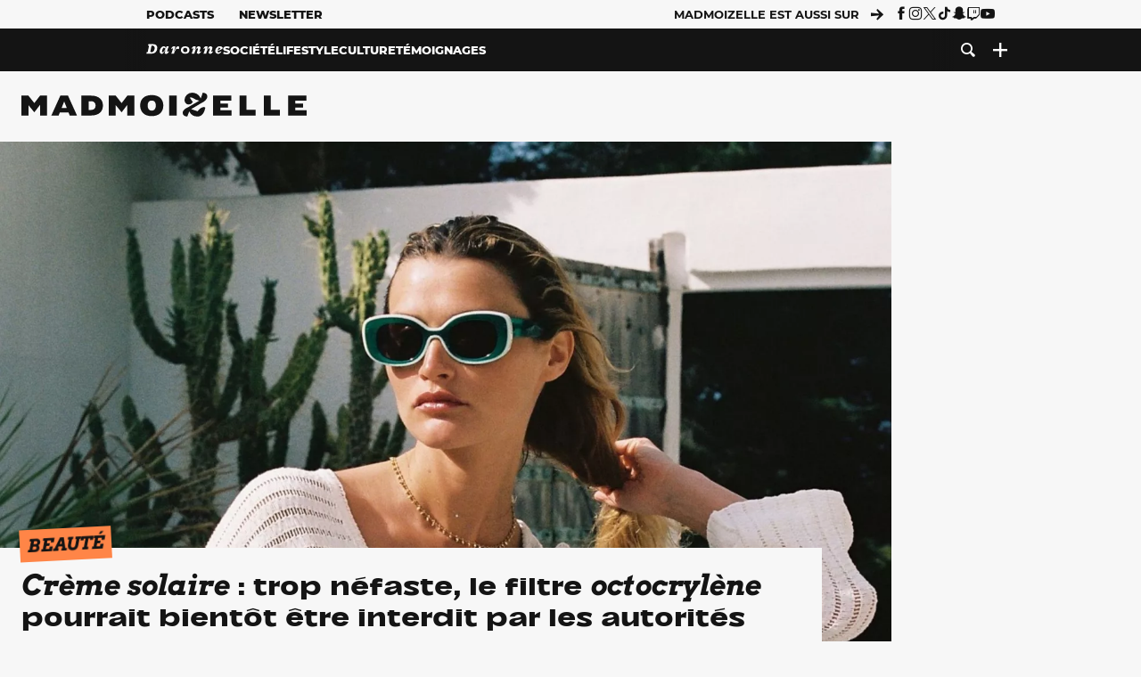

--- FILE ---
content_type: text/html; charset=UTF-8
request_url: https://www.madmoizelle.com/creme-solaire-trop-nefaste-le-filtre-octocrylene-pourrait-bientot-etre-interdit-par-les-autorites-1549693
body_size: 27886
content:
<!DOCTYPE html>
<html lang="fr-FR">

<head>
    <link rel="dns-prefetch" href="//scripts.static-od.com"/>
    <link rel="dns-prefetch" href="//c0.lestechnophiles.com"/>
    <link rel="dns-prefetch" href="//c1.lestechnophiles.com"/>
    <link rel="dns-prefetch" href="//c2.lestechnophiles.com"/>
    <link rel="dns-prefetch" href="//ddm.madmoizelle.com">

    <meta charset="UTF-8"/>
    <meta http-equiv="Content-Type" content="text/html; charset=UTF-8"/>
    <meta name="viewport" content="viewport-fit=cover, width=device-width, initial-scale=1, user-scalable=yes"/>
    <meta name="theme-color" content="#ffc505">

    
    <link rel="profile" href="http://gmpg.org/xfn/11"/>
    <link rel="pingback" href="https://www.madmoizelle.com/wp/xmlrpc.php"/>
    <link rel="apple-touch-icon" sizes="180x180" href="https://www.madmoizelle.com/wp-content/themes/madmoizelle-theme/assets/images/favicon/icon-x180.png">
    <link rel="icon" href="https://www.madmoizelle.com/wp-content/themes/madmoizelle-theme/assets/images/favicon/icon.svg"/>
    <link rel="icon" type="image/png" sizes="32x32" href="https://www.madmoizelle.com/wp-content/themes/madmoizelle-theme/assets/images/favicon/icon-x32.png">
    <link rel="icon" type="image/png" sizes="16x16" href="https://www.madmoizelle.com/wp-content/themes/madmoizelle-theme/assets/images/favicon/icon-x16.png"/>

            <script type="text/javascript">window.gdprAppliesGlobally=true;(function(){function a(e){if(!window.frames[e]){if(document.body&&document.body.firstChild){var t=document.body;var n=document.createElement("iframe");n.style.display="none";n.name=e;n.title=e;t.insertBefore(n,t.firstChild)}
            else{setTimeout(function(){a(e)},5)}}}function e(n,r,o,c,s){function e(e,t,n,a){if(typeof n!=="function"){return}if(!window[r]){window[r]=[]}var i=false;if(s){i=s(e,t,n)}if(!i){window[r].push({command:e,parameter:t,callback:n,version:a})}}e.stub=true;function t(a){if(!window[n]||window[n].stub!==true){return}if(!a.data){return}
                var i=typeof a.data==="string";var e;try{e=i?JSON.parse(a.data):a.data}catch(t){return}if(e[o]){var r=e[o];window[n](r.command,r.parameter,function(e,t){var n={};n[c]={returnValue:e,success:t,callId:r.callId};a.source.postMessage(i?JSON.stringify(n):n,"*")},r.version)}}
                if(typeof window[n]!=="function"){window[n]=e;if(window.addEventListener){window.addEventListener("message",t,false)}else{window.attachEvent("onmessage",t)}}}e("__tcfapi","__tcfapiBuffer","__tcfapiCall","__tcfapiReturn");a("__tcfapiLocator");(function(e){
                var t=document.createElement("script");t.id="spcloader";t.type="text/javascript";t.async=true;t.src="https://ddm.madmoizelle.com/"+e+"/loader.js?target="+document.location.hostname;t.charset="utf-8";var n=document.getElementsByTagName("script")[0];n.parentNode.insertBefore(t,n)})("a1eae917-f28e-4669-a7e7-8b28857ccf7a")})();</script>
        <script type="text/javascript">window.didomiConfig={sdkPath:'https://ddm.madmoizelle.com/',apiPath:'https://ddm.madmoizelle.com/api'};</script>
        <meta name='robots' content='index, follow, max-image-preview:large, max-snippet:-1, max-video-preview:-1' />
	<style>img:is([sizes="auto" i], [sizes^="auto," i]) { contain-intrinsic-size: 3000px 1500px }</style>
	
        <script>
            window.humanoidRgpd = {
                vendors: [{"vendor":"twitter","slug":"twitter","name":"Twitter","domains":["x.com","twitter.com","platform.twitter.com"]},{"vendor":"c:youtube","slug":"youtube","name":"YouTube","domains":["youtube.com","youtu.be"]},{"vendor":"c:spotify-embed","slug":"spotify","name":"Spotify","domains":["spotify.com"]},{"vendor":"793","slug":"twitch","name":"Twitch","domains":["twitch.tv"]},{"vendor":"c:instagram","slug":"instagram","name":"Instagram","domains":["instagram.com","instagr.am"]},{"vendor":"facebook","slug":"facebook","name":"Facebook","domains":["facebook.com","fb.com","fb.me"]},{"vendor":"c:applemusi-z4f23R4B","slug":"apple-music","name":"Apple Music","domains":["music.apple.com"]},{"vendor":"1120","slug":"voxeus","name":"Voxeus","display_name":"Bababam","domains":["bababam.com","voxeus.com","podcasts.voxeus.com","podcasts.madmoizelle.com"]},{"vendor":"c:acast-Jn8WkXKW","slug":"acast","name":"Acast","domains":["acast.com","acast.fr","embed.acast.com"]},{"vendor":"c:pinterest","slug":"pinterest","name":"Pinterest","domains":["pinterest.com","pin.it"]},{"vendor":"c:tumblr-3aEJCmnw","slug":"tumblr","name":"Tumblr","domains":["tumblr.com","tumblr.co"]},{"vendor":"c:tiktok-KZAUQLZ9","slug":"tiktok","name":"TikTok","domains":["tiktok.com"]},{"vendor":"c:reddit","slug":"reddit","name":"reddit","display_name":"Reddit","domains":["reddit.com","redd.it"]},{"vendor":"573","slug":"dailymotion","name":"Dailymotion","domains":["dailymotion.com"]},{"vendor":"c:vimeo","slug":"vimeo","name":"Vimeo","domains":["vimeo.com"]},{"vendor":"c:soundclou-FMwbRJcH","slug":"soundcloud","name":"SoundCloud","domains":["soundcloud.com"]},{"vendor":"833","slug":"disqus","name":"Disqus","domains":["disqus.com"]},{"vendor":"c:bluesky-zfNhFrTf","slug":"bluesky-social","name":"Bluesky Social","domains":["bsky.app"]}],
            }
        </script>
        <script src="https://www.madmoizelle.com/wp-content/plugins/humanoid-didomi/dist/didomi-v39dce2c97b3f3a47de3b.js"></script>

        <meta name="nli:image" content="https://c0.lestechnophiles.com/www.madmoizelle.com/wp-content/uploads/2021/06/Les-solaires-tendance-du-moment-1536x1008.jpg?resize=1200,675&key=07dd4ab8" /><script type="text/javascript">
    window['gtag_enable_tcf_support'] = true;
    window.dataLayer = window.dataLayer || [];
    window.dataLayer.push({
        ...{"Post_type":"post","articletype":"chaud","contentType":"ct=article","articleId":"1549693","authorname":"anthony-vincent","publish_date":"2023-07-07T18:09:37+02:00","initial_publish_date":"2023-07-07T18:09:37+02:00","human_readable_publish_date":"07\/07\/2023","modified_date":"2023-07-07T18:09:39+02:00","agedays":"929","agerange":"999","postage":"6","wordcount":"367","primary_category":null,"blocks_list":["humanoid-gutenberg\/chapo","core\/paragraph","core\/embed","core\/heading","core\/paragraph","humanoid-gutenberg\/read-more","core\/paragraph","core\/embed"],"categories_array":["beaute","lifestyle"],"tags_array":["bronzage","creme-solaire","ete","gouvernement","loi","soleil","vacances"],"terms_array":["beaute","lifestyle","bronzage","creme-solaire","ete","gouvernement","loi","soleil","vacances"],"Author":"Anthony Vincent","Published_at":"2023-07-07T18:09:37+02:00","Tags":"{beaute}{lifestyle}{bronzage}{creme-solaire}{ete}{gouvernement}{loi}{soleil}{vacances}"},
        ...{ 'theme': document.documentElement.getAttribute('data-scheme') || 'light' }
    })
</script>

<script>
    (function(w,d,s,l,i){w[l]=w[l]||[];w[l].push({'gtm.start':
    new Date().getTime(),event:'gtm.js'});var f=d.getElementsByTagName(s)[0],
    j=d.createElement(s),dl=l!='dataLayer'?'&l='+l:'';j.async=true;j.src=
    'https://www.googletagmanager.com/gtm.js?id='+i+dl;f.parentNode.insertBefore(j,f);
    })(window,document,'script','dataLayer','GTM-PNZLJMP');
</script>
	<title>Crème solaire : trop néfaste, le filtre octocrylène pourrait bientôt être interdit par les autorités - Madmoizelle</title>
	<meta name="description" content="Controversé depuis des années, le filtre UV chimique qu&#039;est l&#039;octocrylène risque d&#039;être interdit des ingrédients potentiels pour formuler des crèmes solaires par l’agence nationale de sécurité sanitaire (ANSES), qui demande officiellement ce retrait au gouvernement." />
	<link rel="canonical" href="https://www.madmoizelle.com/creme-solaire-trop-nefaste-le-filtre-octocrylene-pourrait-bientot-etre-interdit-par-les-autorites-1549693" />
	<meta property="og:locale" content="fr_FR" />
	<meta property="og:type" content="article" />
	<meta property="og:title" content="Crème solaire : trop néfaste, le filtre octocrylène pourrait bientôt être interdit par les autorités - Madmoizelle" />
	<meta property="og:description" content="Controversé depuis des années, le filtre UV chimique qu&#039;est l&#039;octocrylène risque d&#039;être interdit des ingrédients potentiels pour formuler des crèmes solaires par l’agence nationale de sécurité sanitaire (ANSES), qui demande officiellement ce retrait au gouvernement." />
	<meta property="og:url" content="https://www.madmoizelle.com/creme-solaire-trop-nefaste-le-filtre-octocrylene-pourrait-bientot-etre-interdit-par-les-autorites-1549693" />
	<meta property="og:site_name" content="Madmoizelle" />
	<meta property="og:image" content="https://c0.lestechnophiles.com/www.madmoizelle.com/wp-content/uploads/2021/06/Les-solaires-tendance-du-moment.jpg?resize=1600,900&key=ae98ee9c&watermark" />
	<meta property="og:image:width" content="1600" />
	<meta property="og:image:height" content="900" />
	<meta property="og:image:type" content="image/jpeg" />
	<meta name="author" content="Anthony Vincent" />
	<meta name="twitter:card" content="summary_large_image" />
	<meta name="twitter:creator" content="@https://twitter.com/AnthonyVnct" />
	<meta name="twitter:label1" content="Written by" />
	<meta name="twitter:data1" content="Anthony Vincent" />
	<meta name="twitter:label2" content="Est. reading time" />
	<meta name="twitter:data2" content="2 minutes" />
	<script type="application/ld+json" class="yoast-schema-graph">{"@context":"https://schema.org","@graph":[{"@type":"NewsArticle","@id":"https://www.madmoizelle.com/creme-solaire-trop-nefaste-le-filtre-octocrylene-pourrait-bientot-etre-interdit-par-les-autorites-1549693#article","isPartOf":{"@id":"https://www.madmoizelle.com/creme-solaire-trop-nefaste-le-filtre-octocrylene-pourrait-bientot-etre-interdit-par-les-autorites-1549693"},"author":{"name":"Anthony Vincent","@id":"https://www.madmoizelle.com/#/schema/person/2952c0497560086ae8d708eed54ad84b"},"headline":"Crème solaire : trop néfaste, le filtre octocrylène pourrait bientôt être interdit par les autorités","datePublished":"2023-07-07T16:09:37+00:00","dateModified":"2023-07-07T16:09:39+00:00","mainEntityOfPage":{"@id":"https://www.madmoizelle.com/creme-solaire-trop-nefaste-le-filtre-octocrylene-pourrait-bientot-etre-interdit-par-les-autorites-1549693"},"wordCount":413,"commentCount":0,"publisher":{"@id":"https://www.madmoizelle.com/#organization"},"image":{"@id":"https://www.madmoizelle.com/creme-solaire-trop-nefaste-le-filtre-octocrylene-pourrait-bientot-etre-interdit-par-les-autorites-1549693#primaryimage"},"thumbnailUrl":"https://c0.lestechnophiles.com/www.madmoizelle.com/wp-content/uploads/2021/06/Les-solaires-tendance-du-moment.jpg?resize=1600,900&key=ae98ee9c&watermark","keywords":["Bronzage","crème solaire","été","gouvernement","Loi","Soleil","Vacances"],"articleSection":["Beauté"],"inLanguage":"fr-FR","potentialAction":[{"@type":"CommentAction","name":"Comment","target":["https://www.madmoizelle.com/creme-solaire-trop-nefaste-le-filtre-octocrylene-pourrait-bientot-etre-interdit-par-les-autorites-1549693#respond"]}],"copyrightYear":"2023","copyrightHolder":{"@id":"https://www.madmoizelle.com/#organization"},"description":"Controversé depuis des années, le filtre UV chimique qu'est l'octocrylène risque d'être interdit des ingrédients potentiels pour formuler des crèmes solaires par l’agence nationale de sécurité sanitaire (ANSES), qui demande officiellement ce retrait au gouvernement.","speakable":{"@type":"SpeakableSpecification","cssSelector":".article-excerpt"},"isAccessibleForFree":true},{"@type":"WebPage","@id":"https://www.madmoizelle.com/creme-solaire-trop-nefaste-le-filtre-octocrylene-pourrait-bientot-etre-interdit-par-les-autorites-1549693","url":"https://www.madmoizelle.com/creme-solaire-trop-nefaste-le-filtre-octocrylene-pourrait-bientot-etre-interdit-par-les-autorites-1549693","name":"Crème solaire : trop néfaste, le filtre octocrylène pourrait bientôt être interdit par les autorités - Madmoizelle","isPartOf":{"@id":"https://www.madmoizelle.com/#website"},"primaryImageOfPage":{"@id":"https://www.madmoizelle.com/creme-solaire-trop-nefaste-le-filtre-octocrylene-pourrait-bientot-etre-interdit-par-les-autorites-1549693#primaryimage"},"image":{"@id":"https://www.madmoizelle.com/creme-solaire-trop-nefaste-le-filtre-octocrylene-pourrait-bientot-etre-interdit-par-les-autorites-1549693#primaryimage"},"thumbnailUrl":"https://c0.lestechnophiles.com/www.madmoizelle.com/wp-content/uploads/2021/06/Les-solaires-tendance-du-moment.jpg?resize=1600,900&key=ae98ee9c&watermark","datePublished":"2023-07-07T16:09:37+00:00","dateModified":"2023-07-07T16:09:39+00:00","description":"Controversé depuis des années, le filtre UV chimique qu'est l'octocrylène risque d'être interdit des ingrédients potentiels pour formuler des crèmes solaires par l’agence nationale de sécurité sanitaire (ANSES), qui demande officiellement ce retrait au gouvernement.","breadcrumb":{"@id":"https://www.madmoizelle.com/creme-solaire-trop-nefaste-le-filtre-octocrylene-pourrait-bientot-etre-interdit-par-les-autorites-1549693#breadcrumb"},"inLanguage":"fr-FR","potentialAction":[{"@type":"ReadAction","target":["https://www.madmoizelle.com/creme-solaire-trop-nefaste-le-filtre-octocrylene-pourrait-bientot-etre-interdit-par-les-autorites-1549693"]}]},{"@type":"ImageObject","inLanguage":"fr-FR","@id":"https://www.madmoizelle.com/creme-solaire-trop-nefaste-le-filtre-octocrylene-pourrait-bientot-etre-interdit-par-les-autorites-1549693#primaryimage","url":"https://c0.lestechnophiles.com/www.madmoizelle.com/wp-content/uploads/2021/06/Les-solaires-tendance-du-moment.jpg?resize=1600,900&key=ae98ee9c&watermark","contentUrl":"https://c0.lestechnophiles.com/www.madmoizelle.com/wp-content/uploads/2021/06/Les-solaires-tendance-du-moment.jpg?resize=1600,900&key=ae98ee9c&watermark","width":1600,"height":900,"caption":"Parmi les solaires tendance du moment, on compte les grosses montures en plastique colorées so sixties"},{"@type":"BreadcrumbList","@id":"https://www.madmoizelle.com/creme-solaire-trop-nefaste-le-filtre-octocrylene-pourrait-bientot-etre-interdit-par-les-autorites-1549693#breadcrumb","itemListElement":[{"@type":"ListItem","position":1,"name":"madmoizelle","item":"https://www.madmoizelle.com/"},{"@type":"ListItem","position":2,"name":"Lifestyle","item":"https://www.madmoizelle.com/rubriques/lifestyle"},{"@type":"ListItem","position":3,"name":"Beauté","item":"https://www.madmoizelle.com/rubriques/lifestyle/beaute"},{"@type":"ListItem","position":4,"name":"Crème solaire : trop néfaste, le filtre octocrylène pourrait bientôt être interdit par les autorités"}]},{"@type":"WebSite","@id":"https://www.madmoizelle.com/#website","url":"https://www.madmoizelle.com/","name":"Madmoizelle","description":"Le magazine qui écrit la société au féminin","publisher":{"@id":"https://www.madmoizelle.com/#organization"},"potentialAction":[{"@type":"SearchAction","target":{"@type":"EntryPoint","urlTemplate":"https://www.madmoizelle.com/?s={search_term_string}"},"query-input":{"@type":"PropertyValueSpecification","valueRequired":true,"valueName":"search_term_string"}}],"inLanguage":"fr-FR"},{"@type":"Organization","@id":"https://www.madmoizelle.com/#organization","name":"Madmoizelle","url":"https://www.madmoizelle.com/","logo":{"@type":"ImageObject","inLanguage":"fr-FR","@id":"https://www.madmoizelle.com/#/schema/logo/image/","url":"https://www.madmoizelle.com/wp-content/uploads/2021/07/logomad_1000.png","contentUrl":"https://www.madmoizelle.com/wp-content/uploads/2021/07/logomad_1000.png","width":1000,"height":1000,"caption":"Madmoizelle"},"image":{"@id":"https://www.madmoizelle.com/#/schema/logo/image/"}},{"@type":"Person","@id":"https://www.madmoizelle.com/#/schema/person/2952c0497560086ae8d708eed54ad84b","name":"Anthony Vincent","image":{"@type":"ImageObject","inLanguage":"fr-FR","@id":"https://www.madmoizelle.com/#/schema/person/image/","url":"https://secure.gravatar.com/avatar/224d40818bcb05f43e691e450c4d26b4dee96d1b81e1e6740faae6e917db9dcd?s=96&d=mm&r=g","contentUrl":"https://secure.gravatar.com/avatar/224d40818bcb05f43e691e450c4d26b4dee96d1b81e1e6740faae6e917db9dcd?s=96&d=mm&r=g","caption":"Anthony Vincent"},"description":"Anthony Vincent a travaillé pour plusieurs médias (France 3, Grazia, Le Figaro, TÊTU, Les Inrockuptibles, Mixte, Antidote, GQ, et Vanity Fair). Depuis 2018, il coanime avec Douce Dibondo le podcast intersectionnel Extimité. Depuis 2021 chez Madmoizelle, il y crée un podcast pour en découdre avec les étiquettes dans la mode et la beauté, Matières Premières, et lance en 2022 l'émission Twitch Le JT Mode.","sameAs":["https://www.instagram.com/anthonyvnct/","https://www.linkedin.com/in/anthonyvnct/","https://x.com/https://twitter.com/AnthonyVnct"],"url":"https://www.madmoizelle.com/author/anthony-vincent"}]}</script>
	<meta property="article:published_time" content="2023-07-07T16:09:37+00:00" />
	<meta property="article:modified_time" content="2023-07-07T16:09:39+00:00" />
	<meta property="og:updated_time" content="2023-07-07T16:09:39+00:00" />



        <meta name="parsely-title" content="Crème solaire : trop néfaste, le filtre octocrylène pourrait bientôt être interdit par les autorités"/>
        <meta name="parsely-link" content="https://www.madmoizelle.com/creme-solaire-trop-nefaste-le-filtre-octocrylene-pourrait-bientot-etre-interdit-par-les-autorites-1549693"/>
        <meta name="parsely-type" content="post"/>

        
            <meta name="parsely-image-url" content="https://www.madmoizelle.com/wp-content/uploads/2021/06/Les-solaires-tendance-du-moment-660x400.jpg"/>
            <meta name="parsely-pub-date" content="2023-07-07T18:09:37Z"/>
            <meta name="parsely-section" content="lifestyle"/>
                                        <meta name="parsely-author" content="Anthony Vincent"/>
                                        <meta name="parsely-tags" content="beaute,lifestyle,bronzage,creme-solaire,ete,gouvernement,loi,soleil,vacances,ct_article,at_chaud,pt_post"/>
            <meta name="parsely-post-id" content="1549693"/>

            <script src="https://www.madmoizelle.com/wp-content/cache/83a4c75f-c574-4042-9672-d3f7fb80dd5c/e939069c8935d349731efce83e7e86306eb6158f.js" id="affilizz-rendering-js" defer data-wp-strategy="defer"></script>
<script defer src="https://www.madmoizelle.com/wp-content/themes/madmoizelle-theme/dist/javascripts/main-v569d98e7599f1f88fd44.js" id="jquery-js"></script>
<script id="jquery-js-after">
var theme_config={"ajaxurl":"https:\/\/www.madmoizelle.com\/wp\/wp-admin\/admin-ajax.php","theme":"https:\/\/www.madmoizelle.com\/wp-content\/themes\/madmoizelle-theme","themePath":"wp-content\/themes\/madmoizelle-theme","themeManifest":"https:\/\/www.madmoizelle.com\/wp-content\/uploads\/resources\/theme-manifest.json"}
</script>
<script defer src="https://www.madmoizelle.com/wp-content/themes/madmoizelle-theme/dist/javascripts/single-v569d98e7599f1f88fd44.js" id="single-js"></script>
<script>
    window.modifyLayout = {
        init: function () {
            if (window.initWallpaperCallback) {
                document.removeEventListener('wallpaper-ads', window.initWallpaperCallback);
            }

            const navHeader = document.getElementById('navigation-header');
            const ctBoc = document.getElementById('ctBoc');
            if (ctBoc) {
                ctBoc.style.position = 'relative';
                ctBoc.style.marginRight = 'auto';
                ctBoc.style.marginLeft = 'auto';
                ctBoc.style.maxWidth = '1000px';
                ctBoc.classList.add('has-bg-body-background-color');
            }

            const socials = document.getElementsByClassName('socials--header');
            if (socials.length) {
                for (var i = 0; i < socials.length; i += 1) {
                    socials[i].classList.add('is-hidden');
                }
            }

            const heroDuoCovers = document.querySelectorAll('.hero-duo .post-card__cover > picture');
            heroDuoCovers.forEach((hero) => {
                hero.style.aspectRatio = '5/4';
            })

            const heroDuopostCardContents = document.querySelectorAll('.hero-duo .post-card__title, .hero-duo .post-card__category');
            heroDuopostCardContents.forEach((el) => {
                el.style.setProperty('font-size', '1.25rem', 'important');
            })

            const articleContent = document.getElementsByClassName('article-content');
            if (articleContent.length) {
                articleContent[0].classList.add('no-align');
            }

            const headerCoverWrapper = document.getElementsByClassName('article-header__cover');
            if (headerCoverWrapper.length) {
                headerCoverWrapper[0].classList.add('container', 'pt-0', 'pb-4-desktop', 'p-0-mobile')
            }

            const headerContentWrapper = document.getElementsByClassName('article-header__content');
            if (headerContentWrapper.length) {
                headerContentWrapper[0].style.maxWidth = 'max-content';
                headerContentWrapper[0].style.marginLeft = '0';
            }

            const wallpaper = document.getElementById('wallpaper-ad');
            if (wallpaper && ctBoc) {
                wallpaper.style.position = 'sticky';
                wallpaper.style.top = '0';

                const wallpaperContainer = document.createElement('div');
                wallpaperContainer.id = 'wallpaper-ad-container';
                wallpaperContainer.style.position = 'absolute';
                wallpaperContainer.style.bottom = '0';
                wallpaperContainer.style.left = '0';
                wallpaperContainer.style.right = '0';
                wallpaperContainer.style.width = '100%';
                wallpaperContainer.style.top = navHeader.offsetHeight + 'px';

                let $refContainer = document.body;
                const $contentWrapper = document.querySelector('body > .wrapper');
                if ($contentWrapper) {
                    $refContainer = $contentWrapper;
                }

                $refContainer.insertBefore(wallpaperContainer, ctBoc);
                wallpaperContainer.appendChild(wallpaper);
            }



                        const billboards = document.getElementsByClassName('is-lovely-catfishb');
            if (billboards.length) {
                const headerBanner = billboards[0].closest('.article-header-banner');
                if (headerBanner) {
                    headerBanner.classList.add('is-hidden');
                } else if (document.getElementById('optidigital-adslot-Billboard_1')) {
                    billboards[0].classList.add('is-hidden');
                }
            }
        },
    }


    window.initWallpaperCallback = function () {
        window.modifyLayout.init();
    };

    var wallpaper = document.getElementById('wallpaper-ad');
    if (wallpaper) {
        window.modifyLayout.init();
    } else {
        document.addEventListener('wallpaper-ads', window.initWallpaperCallback);
    }
</script>
<link rel="EditURI" type="application/rsd+xml" title="RSD" href="https://www.madmoizelle.com/wp/xmlrpc.php?rsd" />

            <link rel="preload" as="font" type="font/woff2" crossOrigin="anonymous" href="/wp-content/themes/madmoizelle-theme/dist/fonts/3525fd90c061dc5315d1.woff2"/>
                    <link rel="preload" as="font" type="font/woff2" crossOrigin="anonymous" href="/wp-content/themes/madmoizelle-theme/dist/fonts/63fb1e0aeacd3399d5e3.woff2"/>
                    <link rel="preload" as="font" type="font/woff2" crossOrigin="anonymous" href="/wp-content/themes/madmoizelle-theme/dist/fonts/7dbcc8a5ea2289d83f65.woff2"/>
                    <link rel="preload" as="font" type="font/woff2" crossOrigin="anonymous" href="/wp-content/themes/madmoizelle-theme/dist/fonts/db9a3e0ba7eaea32e5f5.woff2"/>
                    <link rel="preload" as="font" type="font/woff2" crossOrigin="anonymous" href="/wp-content/themes/madmoizelle-theme/dist/fonts/091b209546e16313fd4f.woff2"/>
                    <link rel="preload" as="font" type="font/woff2" crossOrigin="anonymous" href="/wp-content/themes/madmoizelle-theme/dist/fonts/b71748ae4f80ec8c014d.woff2"/>
                    <link rel="preload" as="font" type="font/woff2" crossOrigin="anonymous" href="/wp-content/themes/madmoizelle-theme/dist/fonts/6bcc86190144949ef7f1.woff2"/>
                    <link rel="preload" as="font" type="font/woff2" crossOrigin="anonymous" href="/wp-content/themes/madmoizelle-theme/dist/fonts/479a7defbeb6da09af10.woff2"/>
                    <link rel="preload" as="font" type="font/woff2" crossOrigin="anonymous" href="/wp-content/themes/madmoizelle-theme/dist/fonts/e888d742c6aba4571635.woff2"/>
                    <link rel="preload" as="font" type="font/woff2" crossOrigin="anonymous" href="/wp-content/themes/madmoizelle-theme/dist/fonts/7eb3cffab978f67d1b5e.woff2"/>
                    <link rel="preload" as="font" type="font/woff2" crossOrigin="anonymous" href="/wp-content/themes/madmoizelle-theme/dist/fonts/e9e7366b380433129bb6.woff2?4biax1"/>
        <link href="https://www.madmoizelle.com/wp-content/themes/madmoizelle-theme/dist/styles/main-v569d98e7599f1f88fd44.css" media="all" rel="stylesheet" type="text/css" />        <script defer data-api="https://www.madmoizelle.com/plsbl/api/event" data-domain="madmoizelle.com" src="https://www.madmoizelle.com/plsbl/js/plausible.js"></script>
        <meta name="affilizz-media" content="63be7c1a854fb5049c111f6e" />

        <script async="" type="text/javascript" src="https://securepubads.g.doubleclick.net/tag/js/gpt.js"></script>
        <script type="text/javascript">
            var optidigitalQueue = optidigitalQueue || {};
            optidigitalQueue.cmd = optidigitalQueue.cmd || [];
            var targeting = {"adUnit":"/1011818/madmoizelle.com/beaute-article","pageTargeting":{"tags":["beaute","lifestyle","bronzage","creme-solaire","ete","gouvernement","loi","soleil","vacances","article"],"isSponso":0,"isSafe":1,"site_version":"new2021","id_article":1549693,"article_id":1549693}};
            if (window.doNotTrack) targeting.pageTargeting.donotrack = 1;
            targeting.pageTargeting.theme = document.documentElement.getAttribute('data-scheme') || 'light';
            targeting.pageTargeting.tags = targeting.pageTargeting.tags || [];
                        // Begin tmp random targeting
            var shouldDelInternalExclu = false;

            function manageCampaignExclu(advertiser) {
                if (advertiser === 'apple') {
                    document.cookie = 'crandomseg=1; path=/; max-age=86400';
                    shouldDelInternalExclu = true;
                    document.dispatchEvent(new Event('del-exclu'));

                    // Hide all natives
                    const natives = document.querySelectorAll('[href^="https://native.humanoid.fr"]');
                    natives.forEach((link) => {
                        if (link.matches('.sidebar *')) {
                            link.closest('.mt-3').style.display = 'none';
                        } else if (link.matches('.article-footer *')) {
                            link.closest('.columns.is-mobile.is-2.is-variable').style.display = 'none';
                        }
                        link.closest('.post-card').style.display = 'none';
                    });
                }
            }

                        var pExclu = 200;
            if (document.cookie.indexOf('crandomseg') === -1 && (Math.floor(Math.random() * 1000) < pExclu || window.location.hash === '#forceexclu')) {
                targeting.pageTargeting.tags.push('arandomseg');
            }
            // End tmp random targeting

            var odS = document.createElement('script');
            odS.setAttribute('type', 'module');
            odS.setAttribute('src', 'https://scripts.opti-digital.com/modules/?site=madmoizellev2');
            odS.setAttribute('id', 'optidigital-ad-init');
            odS.setAttribute('config', JSON.stringify(targeting));
            document.getElementsByTagName('head')[0].appendChild(odS);
        </script>
        </head>

<body class="wp-singular post-template-default single single-post postid-1549693 single-format-standard wp-embed-responsive wp-theme-madmoizelle-theme nojs has-primary-color is-lifestyle">
            <script>document.body.className = document.body.className.replace('nojs', '');</script>
        <link href="https://www.madmoizelle.com/wp-content/themes/madmoizelle-theme/dist/styles/single-v569d98e7599f1f88fd44.css" media="all" rel="stylesheet" type="text/css" /><div class="Mobile_Sticky_Bottom" style="display:none"></div>    
<header id="navigation-header" class="navigation-header">
    <div class="navigation-header__desktop is-hidden-mobile">
        <div class="navigation-header__top-container">
            <div class="navigation-header__top-nav container">
                <nav aria-label="Podcast et Newsletter">
                    <ul class="navigation-header__top-nav-list is-flex">
                                            
<li
    class="is-top-nav-item "
    >
                        <a
                class="navigation-link "
                href="https://podcasts.madmoizelle.com"
                                                    target="_blank"
                            >
                
    
            Podcasts    
            </a>
            
    </li>
                                            
<li
    class="is-top-nav-item "
    >
                        <a
                class="navigation-link "
                href="https://www.madmoizelle.com/newsletters"
                                            >
                
    
            Newsletter    
            </a>
            
    </li>
                                        </ul>
                </nav>
                <nav class="is-flex is-align-items-center" aria-label="Réseaux sociaux">
                    <p class="has-text-weight-bold">Madmoizelle est aussi sur</p>
                    <span class="icon-arrow is-inline-block mx-2"></span>
                    <ul class="navigation-header__socials socials is-flex">
                        <li>
                <a title="Suivez nous sur Facebook"
                   href="https://www.facebook.com/madmoiZelle"
                   class="icon-fb"
                   target="_blank"
                   rel="noopener"></a>
            </li>
                                <li>
                <a title="Suivez nous sur Instagram"
                   href="https://www.instagram.com/madmoizelle/?hl=fr"
                   class="icon-insta"
                   target="_blank"
                   rel="noopener"></a>
            </li>
                                <li>
                <a title="Suivez nous sur X"
                   href="https://twitter.com/madmoiZelle"
                   class="icon-x"
                   target="_blank"
                   rel="noopener"></a>
            </li>
                                <li>
                <a title="Suivez nous sur Tiktok"
                   href="https://www.tiktok.com/@madmoizellecom"
                   class="icon-tiktok"
                   target="_blank"
                   rel="noopener"></a>
            </li>
                                <li>
                <a title="Suivez nous sur Snapchat"
                   href="https://www.snapchat.com/add/madmoizellecom"
                   class="icon-snap"
                   target="_blank"
                   rel="noopener"></a>
            </li>
                                <li>
                <a title="Suivez nous sur Twitch"
                   href="https://www.twitch.tv/madmoizelle"
                   class="icon-twitch"
                   target="_blank"
                   rel="noopener"></a>
            </li>
                                <li>
                <a title="Suivez nous sur Youtube"
                   href="https://www.youtube.com/user/madmoiZelledotcom"
                   class="icon-yt"
                   target="_blank"
                   rel="noopener"></a>
            </li>
                        </ul>
                </nav>
            </div>
        </div>
        <div class="navigation-header__bottom-container has-bg-nav-background">
            <nav class="container navigation-header__bottom-nav " aria-label="Navigation Principale">
                                <ul class="navigation-header__categories is-hscroll pl-2">
                                                                                    <li class="is-daronne">
                        <a href="https://www.madmoizelle.com/rubriques/daronne"
                           class="navigation-link is-flex is-align-items-center ">
                                                        <svg viewBox="0 0 114 16" aria-label="Daronne" role="img">
                                <title>Aller sur Daronne</title>
                                <use href="https://www.madmoizelle.com/wp-content/themes/madmoizelle-theme/assets/images/daronne/full-logo.svg#logo"
                                     class="is-daronne-svg"></use>
                            </svg>
                                                    </a>
                    </li>
                                                                <li class="is-societe">
                        <a href="https://www.madmoizelle.com/rubriques/societe"
                           class="navigation-link is-flex is-align-items-center ">
                                                        <span class="">
                                Société                            </span>
                                                    </a>
                    </li>
                                                                <li class="is-lifestyle">
                        <a href="https://www.madmoizelle.com/rubriques/lifestyle"
                           class="navigation-link is-flex is-align-items-center active">
                                                        <span class="">
                                Lifestyle                            </span>
                                                    </a>
                    </li>
                                                                <li class="is-culture">
                        <a href="https://www.madmoizelle.com/rubriques/culture"
                           class="navigation-link is-flex is-align-items-center ">
                                                        <span class="">
                                Culture                            </span>
                                                    </a>
                    </li>
                                                                <li class="is-temoignages">
                        <a href="https://www.madmoizelle.com/motsclefs/temoignages"
                           class="navigation-link is-flex is-align-items-center ">
                                                        <span class="">
                                Témoignages                            </span>
                                                    </a>
                    </li>
                                    </ul>
                <ul class="navigation-header__menu">
                                    
<li
    class="is-search "
    >
                        <a
                class="navigation-link "
                href="https://www.madmoizelle.com/?s"
                                    aria-label="Recherche"
                                            >
                
            <span class="icon-search"></span>
    
    
            </a>
            
    </li>
                                    
<li
    class="is-plus navigation-dropdown"
    >
                        <button
                class="navigation-link "
                                    aria-label="Ouvrir le menu"
                                data-controls="desktop-menu"
            >
                
            <span class="icon-plus"></span>
    
    
            </button>
            
            <ul id="desktop-menu" hidden>
                            
<li
    class="is-dropdown-item "
    >
                        <a
                class="navigation-link "
                href="https://forums.madmoizelle.com"
                                                    target="_blank"
                            >
                
    
            Forum    
            </a>
            
    </li>
                            
<li
    class="is-dropdown-item "
    >
                        <a
                class="navigation-link "
                href="https://www.madmoizelle.com/motsclefs/bons-plans"
                                            >
                
    
            Bons plans    
            </a>
            
    </li>
                            
<li
    class="is-dropdown-item "
    >
                        <a
                class="navigation-link "
                href="https://www.madmoizelle.com/motsclefs/guide-achat"
                                            >
                
    
            Guides d'achat    
            </a>
            
    </li>
                            
<li
    class="is-dropdown-item "
    >
                        <a
                class="navigation-link "
                href="https://www.madmoizelle.com/motsclefs/test"
                                            >
                
    
            Tests    
            </a>
            
    </li>
                            
<li
    class="is-separator "
            aria-hidden="true"
    >
    
    </li>
                            
<li
    class="is-dropdown-item "
    >
                        <a
                class="navigation-link "
                href="https://www.madmoizelle.com/mentions-legales"
                                            >
                
    
            Mentions légales    
            </a>
            
    </li>
                            
<li
    class="is-dropdown-item "
    >
                        <a
                class="navigation-link "
                href="https://www.madmoizelle.com/contact"
                                            >
                
    
            Contact    
            </a>
            
    </li>
                            
<li
    class="is-dropdown-item "
    >
                        <a
                class="navigation-link "
                href="https://www.madmoizelle.com/politique-cookies"
                                            >
                
    
            Politique cookies    
            </a>
            
    </li>
                            
<li
    class="is-dropdown-item "
    >
                        <a
                class="navigation-link "
                href="https://www.madmoizelle.com/politique-de-traitement-des-donnees-personnelles"
                                            >
                
    
            Données personnelles    
            </a>
            
    </li>
                    </ul>
    </li>
                                </ul>
            </nav>
        </div>
    </div>
    <div class="navigation-header__mobile is-hidden-tablet">
        <div class="navigation-header__mobile-nav">
            <div class="navigation-dropdown px-2">
                <button class="navigation-link is-flex" aria-label="Ouvrir le menu" data-controls="mobile-menu">
                    <span id="burger-menu-icon" class="icon-burgermenu"></span>
                </button>
            </div>
            <div class="site-logo-wrapper container">
    <div class="site-logo">
                    <a title="Madmoizelle" href="https://www.madmoizelle.com/">
                                    <svg viewBox="0 0 1197 101" role="img">>
                        <title>Accueil de Madmoizelle</title>
                        <use href="https://www.madmoizelle.com/wp-content/themes/madmoizelle-theme/assets/images/full-logo.svg#logo"></use>
                    </svg>
                            </a>
            </div>
</div>
            <ul class="navigation-header__menu">
                            
<li
    class="is-search "
    >
                        <a
                class="navigation-link "
                href="https://www.madmoizelle.com/?s"
                                    aria-label="Recherche"
                                            >
                
            <span class="icon-search"></span>
    
    
            </a>
            
    </li>
                        </ul>
        </div>
        <div id="mobile-menu" class="navigation-header__mobile-menu" hidden>
            <nav class="navigation-header__mobile-categories" aria-label="Rubriques">
                <ul class="navigation-header__categories">
                                                            <li class="is-daronne">
                        <div id="daronne" aria-label="Afficher les sous-catégories" data-controls="category-dropdown"
                             class="category-dropdown">
                            <a href="https://www.madmoizelle.com/rubriques/daronne"
                               class="navigation-link ">
                                                                <svg viewBox="0 0 114 16" aria-label="Daronne" role="img">
                                    <title>Aller sur Daronne</title>
                                    <use href="https://www.madmoizelle.com/wp-content/themes/madmoizelle-theme/assets/images/daronne/full-logo.svg#logo"
                                         class="is-daronne-svg"></use>
                                </svg>
                                                            </a>
                                                        <span id="daronne-dropdown-icon" class="category-dropdown-icon icon-chevron2 is-inline-block is-size-title-card is-white mr-2"></span>
                                                    </div>
                                                <ul class="navigation-header__sub-categories" data-controls="category-children" hidden>
                                                        <li>
                                <a href="https://www.madmoizelle.com/rubriques/daronne/chere-daronne"
                                   class="navigation-link is-flex is-align-items-center is-sub-category
                                   ">
                                    <span>
                                        Chère Daronne                                    </span>
                                </a>
                            </li>
                                                        <li>
                                <a href="https://www.madmoizelle.com/rubriques/daronne/couple"
                                   class="navigation-link is-flex is-align-items-center is-sub-category
                                   ">
                                    <span>
                                        Couple                                    </span>
                                </a>
                            </li>
                                                        <li>
                                <a href="https://www.madmoizelle.com/rubriques/daronne/amour-et-eau-fraiche"
                                   class="navigation-link is-flex is-align-items-center is-sub-category
                                   ">
                                    <span>
                                        D'amour et d'eau fraiche                                    </span>
                                </a>
                            </li>
                                                        <li>
                                <a href="https://www.madmoizelle.com/rubriques/daronne/grossesse"
                                   class="navigation-link is-flex is-align-items-center is-sub-category
                                   ">
                                    <span>
                                        Grossesse                                    </span>
                                </a>
                            </li>
                                                        <li>
                                <a href="https://www.madmoizelle.com/rubriques/daronne/parentalite"
                                   class="navigation-link is-flex is-align-items-center is-sub-category
                                   ">
                                    <span>
                                        Parentalité                                    </span>
                                </a>
                            </li>
                                                        <li>
                                <a href="https://www.madmoizelle.com/rubriques/daronne/quand-on-aime-on-compte"
                                   class="navigation-link is-flex is-align-items-center is-sub-category
                                   ">
                                    <span>
                                        Quand on aime, on compte                                    </span>
                                </a>
                            </li>
                                                    </ul>
                                            </li>
                                        <li class="is-societe">
                        <div id="societe" aria-label="Afficher les sous-catégories" data-controls="category-dropdown"
                             class="category-dropdown">
                            <a href="https://www.madmoizelle.com/rubriques/societe"
                               class="navigation-link ">
                                                                <span>
                                    Société                                </span>
                                                            </a>
                                                        <span id="societe-dropdown-icon" class="category-dropdown-icon icon-chevron2 is-inline-block is-size-title-card is-white mr-2"></span>
                                                    </div>
                                                <ul class="navigation-header__sub-categories" data-controls="category-children" hidden>
                                                        <li>
                                <a href="https://www.madmoizelle.com/rubriques/societe/actualites-societe"
                                   class="navigation-link is-flex is-align-items-center is-sub-category
                                   ">
                                    <span>
                                        Actualités                                    </span>
                                </a>
                            </li>
                                                        <li>
                                <a href="https://www.madmoizelle.com/rubriques/societe/animaux"
                                   class="navigation-link is-flex is-align-items-center is-sub-category
                                   ">
                                    <span>
                                        Animaux                                    </span>
                                </a>
                            </li>
                                                        <li>
                                <a href="https://www.madmoizelle.com/rubriques/societe/chronique"
                                   class="navigation-link is-flex is-align-items-center is-sub-category
                                   ">
                                    <span>
                                        Chronique                                    </span>
                                </a>
                            </li>
                                                        <li>
                                <a href="https://www.madmoizelle.com/rubriques/societe/ecologie"
                                   class="navigation-link is-flex is-align-items-center is-sub-category
                                   ">
                                    <span>
                                        Écologie                                    </span>
                                </a>
                            </li>
                                                        <li>
                                <a href="https://www.madmoizelle.com/rubriques/societe/feminisme"
                                   class="navigation-link is-flex is-align-items-center is-sub-category
                                   ">
                                    <span>
                                        Féminisme                                    </span>
                                </a>
                            </li>
                                                        <li>
                                <a href="https://www.madmoizelle.com/rubriques/societe/justice"
                                   class="navigation-link is-flex is-align-items-center is-sub-category
                                   ">
                                    <span>
                                        Justice                                    </span>
                                </a>
                            </li>
                                                        <li>
                                <a href="https://www.madmoizelle.com/rubriques/societe/politique"
                                   class="navigation-link is-flex is-align-items-center is-sub-category
                                   ">
                                    <span>
                                        Politique                                    </span>
                                </a>
                            </li>
                                                        <li>
                                <a href="https://www.madmoizelle.com/rubriques/societe/sante"
                                   class="navigation-link is-flex is-align-items-center is-sub-category
                                   ">
                                    <span>
                                        Santé                                    </span>
                                </a>
                            </li>
                                                        <li>
                                <a href="https://www.madmoizelle.com/rubriques/societe/sport"
                                   class="navigation-link is-flex is-align-items-center is-sub-category
                                   ">
                                    <span>
                                        Sport                                    </span>
                                </a>
                            </li>
                                                    </ul>
                                            </li>
                                        <li class="is-lifestyle">
                        <div id="lifestyle" aria-label="Afficher les sous-catégories" data-controls="category-dropdown"
                             class="category-dropdown">
                            <a href="https://www.madmoizelle.com/rubriques/lifestyle"
                               class="navigation-link active">
                                                                <span>
                                    Lifestyle                                </span>
                                                            </a>
                                                        <span id="lifestyle-dropdown-icon" class="category-dropdown-icon icon-chevron2 is-inline-block is-size-title-card is-white mr-2"></span>
                                                    </div>
                                                <ul class="navigation-header__sub-categories" data-controls="category-children" hidden>
                                                        <li>
                                <a href="https://www.madmoizelle.com/rubriques/lifestyle/argent"
                                   class="navigation-link is-flex is-align-items-center is-sub-category
                                   ">
                                    <span>
                                        Argent                                    </span>
                                </a>
                            </li>
                                                        <li>
                                <a href="https://www.madmoizelle.com/rubriques/lifestyle/beaute"
                                   class="navigation-link is-flex is-align-items-center is-sub-category
                                   ">
                                    <span>
                                        Beauté                                    </span>
                                </a>
                            </li>
                                                        <li>
                                <a href="https://www.madmoizelle.com/rubriques/lifestyle/bien-etre"
                                   class="navigation-link is-flex is-align-items-center is-sub-category
                                   ">
                                    <span>
                                        Bien-être                                    </span>
                                </a>
                            </li>
                                                        <li>
                                <a href="https://www.madmoizelle.com/rubriques/lifestyle/deco"
                                   class="navigation-link is-flex is-align-items-center is-sub-category
                                   ">
                                    <span>
                                        Déco                                    </span>
                                </a>
                            </li>
                                                        <li>
                                <a href="https://www.madmoizelle.com/rubriques/lifestyle/miam"
                                   class="navigation-link is-flex is-align-items-center is-sub-category
                                   ">
                                    <span>
                                        Food                                    </span>
                                </a>
                            </li>
                                                        <li>
                                <a href="https://www.madmoizelle.com/rubriques/lifestyle/mode"
                                   class="navigation-link is-flex is-align-items-center is-sub-category
                                   ">
                                    <span>
                                        Mode                                    </span>
                                </a>
                            </li>
                                                        <li>
                                <a href="https://www.madmoizelle.com/rubriques/lifestyle/psycho-sexo"
                                   class="navigation-link is-flex is-align-items-center is-sub-category
                                   ">
                                    <span>
                                        Psycho-sexo                                    </span>
                                </a>
                            </li>
                                                        <li>
                                <a href="https://www.madmoizelle.com/rubriques/lifestyle/travail"
                                   class="navigation-link is-flex is-align-items-center is-sub-category
                                   ">
                                    <span>
                                        Travail                                    </span>
                                </a>
                            </li>
                                                        <li>
                                <a href="https://www.madmoizelle.com/rubriques/lifestyle/voyages"
                                   class="navigation-link is-flex is-align-items-center is-sub-category
                                   ">
                                    <span>
                                        Voyages                                    </span>
                                </a>
                            </li>
                                                    </ul>
                                            </li>
                                        <li class="is-culture">
                        <div id="culture" aria-label="Afficher les sous-catégories" data-controls="category-dropdown"
                             class="category-dropdown">
                            <a href="https://www.madmoizelle.com/rubriques/culture"
                               class="navigation-link ">
                                                                <span>
                                    Culture                                </span>
                                                            </a>
                                                        <span id="culture-dropdown-icon" class="category-dropdown-icon icon-chevron2 is-inline-block is-size-title-card is-white mr-2"></span>
                                                    </div>
                                                <ul class="navigation-header__sub-categories" data-controls="category-children" hidden>
                                                        <li>
                                <a href="https://www.madmoizelle.com/rubriques/culture/arts-expos"
                                   class="navigation-link is-flex is-align-items-center is-sub-category
                                   ">
                                    <span>
                                        Arts &amp; Expos                                    </span>
                                </a>
                            </li>
                                                        <li>
                                <a href="https://www.madmoizelle.com/rubriques/culture/cinema"
                                   class="navigation-link is-flex is-align-items-center is-sub-category
                                   ">
                                    <span>
                                        Cinéma                                    </span>
                                </a>
                            </li>
                                                        <li>
                                <a href="https://www.madmoizelle.com/rubriques/culture/sur-le-web"
                                   class="navigation-link is-flex is-align-items-center is-sub-category
                                   ">
                                    <span>
                                        Culture Web                                    </span>
                                </a>
                            </li>
                                                        <li>
                                <a href="https://www.madmoizelle.com/rubriques/culture/livres"
                                   class="navigation-link is-flex is-align-items-center is-sub-category
                                   ">
                                    <span>
                                        Livres                                    </span>
                                </a>
                            </li>
                                                        <li>
                                <a href="https://www.madmoizelle.com/rubriques/culture/musique"
                                   class="navigation-link is-flex is-align-items-center is-sub-category
                                   ">
                                    <span>
                                        Musique                                    </span>
                                </a>
                            </li>
                                                        <li>
                                <a href="https://www.madmoizelle.com/rubriques/culture/serie-tele"
                                   class="navigation-link is-flex is-align-items-center is-sub-category
                                   ">
                                    <span>
                                        Séries                                    </span>
                                </a>
                            </li>
                                                        <li>
                                <a href="https://www.madmoizelle.com/rubriques/culture/informatique"
                                   class="navigation-link is-flex is-align-items-center is-sub-category
                                   ">
                                    <span>
                                        Tech                                    </span>
                                </a>
                            </li>
                                                        <li>
                                <a href="https://www.madmoizelle.com/rubriques/culture/tele"
                                   class="navigation-link is-flex is-align-items-center is-sub-category
                                   ">
                                    <span>
                                        Télé                                    </span>
                                </a>
                            </li>
                                                    </ul>
                                            </li>
                                        <li class="is-temoignages">
                        <div id="temoignages" aria-label="Afficher les sous-catégories" data-controls="category-dropdown"
                             class="category-dropdown">
                            <a href="https://www.madmoizelle.com/motsclefs/temoignages"
                               class="navigation-link ">
                                                                <span>
                                    Témoignages                                </span>
                                                            </a>
                                                    </div>
                                            </li>
                                    </ul>
            </nav>
            <nav aria-label="Nos autres plateformes et les bons plans">
                <ul class="navigation-header__mobile-items">
                                            
<li
    class="is-mobile-menu-item "
    >
                        <a
                class="navigation-link "
                href="https://podcasts.madmoizelle.com"
                                                    target="_blank"
                            >
                
    
            Podcasts    
            </a>
            
    </li>
                                            
<li
    class="is-mobile-menu-item "
    >
                        <a
                class="navigation-link "
                href="https://www.madmoizelle.com/newsletters"
                                            >
                
    
            Newsletter    
            </a>
            
    </li>
                                            
<li
    class="is-mobile-menu-item "
    >
                        <a
                class="navigation-link "
                href="https://www.madmoizelle.com/motsclefs/bons-plans"
                                            >
                
    
            Bons plans    
            </a>
            
    </li>
                                            
<li
    class="is-mobile-menu-item "
    >
                        <a
                class="navigation-link "
                href="https://forums.madmoizelle.com"
                                                    target="_blank"
                            >
                
    
            Forum    
            </a>
            
    </li>
                                            
<li
    class="is-dropdown-item "
    >
                        <a
                class="navigation-link "
                href="https://www.madmoizelle.com/motsclefs/guide-achat"
                                            >
                
    
            Guides d'achat    
            </a>
            
    </li>
                                            
<li
    class="is-dropdown-item "
    >
                        <a
                class="navigation-link "
                href="https://www.madmoizelle.com/motsclefs/test"
                                            >
                
    
            Tests    
            </a>
            
    </li>
                                    </ul>
            </nav>
            <nav aria-label="Réseaux sociaux">
                <ul class="navigation-header__mobile-socials">
                    <li  class="socials-title">Madmoizelle est aussi sur</li>
                    <ul class="navigation-header__socials socials is-flex">
                        <li>
                <a title="Suivez nous sur Facebook"
                   href="https://www.facebook.com/madmoiZelle"
                   class="icon-fb"
                   target="_blank"
                   rel="noopener"></a>
            </li>
                                <li>
                <a title="Suivez nous sur Instagram"
                   href="https://www.instagram.com/madmoizelle/?hl=fr"
                   class="icon-insta"
                   target="_blank"
                   rel="noopener"></a>
            </li>
                                <li>
                <a title="Suivez nous sur X"
                   href="https://twitter.com/madmoiZelle"
                   class="icon-x"
                   target="_blank"
                   rel="noopener"></a>
            </li>
                                <li>
                <a title="Suivez nous sur Tiktok"
                   href="https://www.tiktok.com/@madmoizellecom"
                   class="icon-tiktok"
                   target="_blank"
                   rel="noopener"></a>
            </li>
                                <li>
                <a title="Suivez nous sur Snapchat"
                   href="https://www.snapchat.com/add/madmoizellecom"
                   class="icon-snap"
                   target="_blank"
                   rel="noopener"></a>
            </li>
                                <li>
                <a title="Suivez nous sur Twitch"
                   href="https://www.twitch.tv/madmoizelle"
                   class="icon-twitch"
                   target="_blank"
                   rel="noopener"></a>
            </li>
                                <li>
                <a title="Suivez nous sur Youtube"
                   href="https://www.youtube.com/user/madmoiZelledotcom"
                   class="icon-yt"
                   target="_blank"
                   rel="noopener"></a>
            </li>
                        </ul>
                </ul>
            </nav>
            <nav aria-label="Liens RGPD">
                <ul class="navigation-header__mobile-rgpd mobile-menu-grid">
                                            
<li
    class="is-rgpd-item "
    >
                        <a
                class="navigation-link "
                href="https://www.madmoizelle.com/mentions-legales"
                                            >
                
    
            Mentions légales    
            </a>
            
    </li>
                                            
<li
    class="is-rgpd-item "
    >
                        <a
                class="navigation-link "
                href="https://www.madmoizelle.com/contact"
                                            >
                
    
            Contact    
            </a>
            
    </li>
                                            
<li
    class="is-rgpd-item "
    >
                        <a
                class="navigation-link "
                href="https://www.madmoizelle.com/politique-cookies"
                                            >
                
    
            Politique cookies    
            </a>
            
    </li>
                                            
<li
    class="is-rgpd-item "
    >
                        <a
                class="navigation-link "
                href="https://www.madmoizelle.com/politique-de-traitement-des-donnees-personnelles"
                                            >
                
    
            Données personnelles    
            </a>
            
    </li>
                                    </ul>
            </nav>
        </div>
    </div>
</header>
    <div id="ctBoc" data-site="madmoizelle" class="mt-4-mobile">
<div id="single">
    <article class="article-container">
        <div class="twitch-player w-100 js-has-background">
    <div class="container is-paddingless is-relative">
        <div class="live-badge m-2 has-text-centered left-desktop is-absolute">
    <svg class="live-badge__bg w-100 h-100" xmlns="http://www.w3.org/2000/svg" xmlns:xlink="http://www.w3.org/1999/xlink" viewBox="0 0 73 73">
        <polygon fill="#FF3931" points="51.8,3.7 35.8,6.6 19.5,3.4 12.5,17 0.3,26.8 7.5,40.9 8.5,56.3 24.5,60.2 38,69.6 50.8,60.4 66.6,56.7 66.5,41.3 72.7,27.4 59.8,17.4 "/>
    </svg>
    <div class="live-badge__label is-absolute has-text-weight-black is-uppercase is-size-small has-text-body-invert">Live now</div>
</div>
        <div class="twitch-player__content is-relative w-100 h-100">
            <!-- Add a placeholder for the Twitch embed -->
        <div id="twitch-embed" data-lazy-func="loadTwitchLive" data-muted="1" data-lazy-script-url="https://embed.twitch.tv/embed/v1.js" data-twitch-channel="madmoizelle" data-twitch-parent="www.madmoizelle.com"></div>
        
        </div>
        <a href="https://www.twitch.tv/madmoizelle" target="_blank" rel="noopener" class="twitch-player__collapsed-content has-text-weight-bold is-relative w-100">
            <div class="twitch-player__title-wrapper">
                <div class="live-badge m-2 has-text-centered left-desktop is-relative">
    <svg class="live-badge__bg w-100 h-100" xmlns="http://www.w3.org/2000/svg" xmlns:xlink="http://www.w3.org/1999/xlink" viewBox="0 0 73 73">
        <polygon fill="#FF3931" points="51.8,3.7 35.8,6.6 19.5,3.4 12.5,17 0.3,26.8 7.5,40.9 8.5,56.3 24.5,60.2 38,69.6 50.8,60.4 66.6,56.7 66.5,41.3 72.7,27.4 59.8,17.4 "/>
    </svg>
    <div class="live-badge__label is-absolute has-text-weight-black is-uppercase is-size-small has-text-body-invert">Live now</div>
</div>
                <span class="twitch-player__title"></span> <i class="icon-twitch"></i> <i class="icon-arrow"></i>
            </div>
        </a>
        <div class="twitch-player__collapse is-absolute has-text-weight-medium">
            <i class="icon-hide"></i> Masquer
        </div>
    </div>
</div>
        
<header class="article-header">
    <div class="article-header__logo is-hidden-mobile">
        <div class="site-logo-wrapper container">
    <div class="site-logo">
                    <a title="Madmoizelle" href="https://www.madmoizelle.com/">
                                    <svg viewBox="0 0 1197 101" role="img">>
                        <title>Accueil de Madmoizelle</title>
                        <use href="https://www.madmoizelle.com/wp-content/themes/madmoizelle-theme/assets/images/full-logo.svg#logo"></use>
                    </svg>
                            </a>
            </div>
</div>
    </div>
    <div class="article-header__inner">
        <div class="article-header__cover">
            <picture><source srcset="https://c0.lestechnophiles.com/www.madmoizelle.com/wp-content/uploads/2021/06/Les-solaires-tendance-du-moment-1536x1008.jpg?webp=1&resize=1064,600&key=07dd4ab8 1064w,https://c0.lestechnophiles.com/www.madmoizelle.com/wp-content/uploads/2021/06/Les-solaires-tendance-du-moment-1536x1008.jpg?webp=1&resize=928,523&key=07dd4ab8 928w,https://c0.lestechnophiles.com/www.madmoizelle.com/wp-content/uploads/2021/06/Les-solaires-tendance-du-moment-1536x1008.jpg?webp=1&resize=768,433&key=07dd4ab8 768w,https://c0.lestechnophiles.com/www.madmoizelle.com/wp-content/uploads/2021/06/Les-solaires-tendance-du-moment-1536x1008.jpg?webp=1&resize=480,270&key=07dd4ab8 480w,https://c0.lestechnophiles.com/www.madmoizelle.com/wp-content/uploads/2021/06/Les-solaires-tendance-du-moment-660x400.jpg?webp=1&resize=532,300&key=d028ee29 532w,https://c0.lestechnophiles.com/www.madmoizelle.com/wp-content/uploads/2021/06/Les-solaires-tendance-du-moment.jpg?webp=1&resize=1536,866&key=ae98ee9c 2128w" type="image/webp"><img decoding="async" width="1064" height="600" loading="eager" alt="Parmi les solaires tendance du moment, on compte les grosses montures en plastique colorées so sixties" title="Parmi les solaires tendance du moment, on compte les grosses montures en plastique colorées so sixties" fetchpriority="high" src="https://c0.lestechnophiles.com/www.madmoizelle.com/wp-content/uploads/2021/06/Les-solaires-tendance-du-moment-1536x1008.jpg?resize=1064,600&key=07dd4ab8" srcset="https://c0.lestechnophiles.com/www.madmoizelle.com/wp-content/uploads/2021/06/Les-solaires-tendance-du-moment-1536x1008.jpg?resize=1064,600&key=07dd4ab8 1064w,https://c0.lestechnophiles.com/www.madmoizelle.com/wp-content/uploads/2021/06/Les-solaires-tendance-du-moment-1536x1008.jpg?resize=928,523&key=07dd4ab8 928w,https://c0.lestechnophiles.com/www.madmoizelle.com/wp-content/uploads/2021/06/Les-solaires-tendance-du-moment-1536x1008.jpg?resize=768,433&key=07dd4ab8 768w,https://c0.lestechnophiles.com/www.madmoizelle.com/wp-content/uploads/2021/06/Les-solaires-tendance-du-moment-1536x1008.jpg?resize=480,270&key=07dd4ab8 480w,https://c0.lestechnophiles.com/www.madmoizelle.com/wp-content/uploads/2021/06/Les-solaires-tendance-du-moment-660x400.jpg?resize=532,300&key=d028ee29 532w,https://c0.lestechnophiles.com/www.madmoizelle.com/wp-content/uploads/2021/06/Les-solaires-tendance-du-moment.jpg?resize=1536,866&key=ae98ee9c 2128w"/></picture>        </div>
        <div class="article-header__content">
            <div class="container has-bg-body-background-color">
                <div class="article-header-content-wrapper">
                    <div class="article-header-bottom ">

    <div class="is-relative">
                    <a href="https://www.madmoizelle.com/rubriques/lifestyle/beaute"
class="badge-category is-top-0 is-left-0" >
Beauté</a>
        
        <h1 class="article-header__title">
            <span class="is-italic is-family-secondary">Crème solaire</span>&nbsp;: trop néfaste, le filtre <span class="is-italic is-family-secondary">octocrylène</span> pourrait bientôt être interdit par les autorités        </h1>
    </div>

            <div class="article-author__wrapper my-2 is-flex">
            <div class="article-authors">
                                        <a href="https://www.madmoizelle.com/author/anthony-vincent" class="article-author has-text-primary-hover is-italic">
                    Anthony Vincent                </a>
                                        </div>
            <div class="is-flex">
                <span class="publication-date">
                    Publié le                    <time class="" datetime="2023-07-07T18:09:37+02:00">
    07 juillet 2023 à 18h09</time>
                </span>

                            </div>
        </div>
    
    </div>
                </div>
            </div>
        </div>
    </div>
</header>

            <div class="container article-header-banner has-text-centered py-0 is-hidden-mobile">
            <div class="is-lovely-catfish is-lovely-catfishb is-flex is-align-items-center is-justify-content-center max-[768px]:hidden is-hidden-mobile"><div class="Billboard_1" style="display:none" id="optidigital-adslot-Billboard_1"></div></div>
        </div>
            <div id="main-page" class="container single-content ">
                            <div class="mb-3 ">
                    <nav class="breadcrumb">
    <ol class="is-uppercase is-size-small">
                    <li class="is-inline has-text-body has-text-weight-semibold">
                                    <a href="https://www.madmoizelle.com/"
                       class='has-text-primary-hover has-text-body has-text-link-active'>
                        madmoizelle                    </a>
                            </li>
                    <li class="is-inline has-text-body has-text-weight-semibold">
                                    <a href="https://www.madmoizelle.com/rubriques/lifestyle"
                       class='has-text-primary-hover has-text-body has-text-link-active'>
                        Lifestyle                    </a>
                            </li>
                    <li class="is-inline has-text-body has-text-weight-semibold">
                                    <a href="https://www.madmoizelle.com/rubriques/lifestyle/beaute"
                       class='has-text-primary-hover has-text-body has-text-link-active'>
                        Beauté                    </a>
                            </li>
            </ol>
</nav>
                </div>
                        <div class="columns is-flex-wrap-wrap">
                <div class="column is-12-touch has-bg-body-background-color">
                    <div class="single-content__content">
                                                                        
<div class="article-content">
            <div class="article-excerpt mb-3 has-text-weight-bold is-italic is-family-serif">
<div>Controversé depuis des années, le filtre UV chimique qu&rsquo;est l&rsquo;octocrylène risque d&rsquo;être interdit des ingrédients potentiels pour formuler des crèmes solaires par l’agence nationale de sécurité sanitaire (ANSES), qui demande officiellement ce retrait au gouvernement.</div>
</div>


<p><a href="https://www.madmoizelle.com/protection-solaire-type-de-peau-1115865">Pour trouver une crème solaire qui convienne à son type de peau</a>, ainsi qu&rsquo;à la faune et la flore, c&rsquo;est un sacré défi. Et celui-ci pourrait bientôt être relativement simplifié vu le dernier rapport à charge contre l&rsquo;<a href="https://www.madmoizelle.com/ne-ressortez-pas-votre-creme-solaire-de-2016-elle-pourrait-etre-cancerigene-1078856">octocrylène</a> (un <a href="https://www.madmoizelle.com/creme-solaire-minerale-ou-chimique-comment-choisir-et-sy-retrouver-1119592">filtre UV chimique</a>), émis par l&rsquo;Agence nationale de sécurité sanitaire (ANSES) publié le 26 mai 2023, et consulté le 7 juillet par <em><a href="https://www.francetvinfo.fr/monde/environnement/info-franceinfo-l-anses-demande-le-retrait-de-l-octocrylene-une-substance-chimique-presente-dans-de-nombreuses-cremes-solaires_5934797.html" target="_blank">franceinfo</a></em>.</p>



<figure class="wp-block-embed is-type-rich is-provider-bababam wp-block-embed-bababam"><div class="wp-block-embed__wrapper">
<div class="is-provider-voxeus">    <div class="embed-container embed-container--with-overlay">        <div class="embed-container-content">            <div class="pi-wrapper" data-podcast-id="a4719248203778cc0310c1b13b2fb7720c568173" data-episode="202302270200-matieres-premieres-5-solaires" data-embed-version="v3" data-autoplay="0" data-program-title="Toutes En Salles ; Mon corps, ce poids ; Matières Premières et bien d'autres !" data-episode-title="Matières Premières #5 — Solaires" data-title-type="program+episode" data-url="https://podcasts.madmoizelle.com/madmoizelle-matieres-premieres/embed/v2/202302270200-matieres-premieres-5-solaires?embedv=v2&#038;utm_campaign=Toutes+En+Salles+%21&#038;utm_medium=organic&#038;utm_source=embed&#038;utm_content=Mati%C3%A8res+Premi%C3%A8res+%235+%E2%80%94+Solaires"> <script type="didomi/javascript" data-vendor="iab:1120"> !function (e, t) { var c, a; (c = t.createElement("script")).src = "https://podcasts.voxeus.com/v3/embed/a4719248203778cc0310c1b13b2fb7720c568173.js", c.async = 1, (a = t.getElementsByTagName("script")[0]).parentNode.insertBefore(c, a) }(0, document); </script> </div>        </div>        <div class="embed-consent-overlay" data-vendor="1120" data-nosnippet>    <div class="embed-consent-overlay-text">        <p>            Ce contenu est bloqué car vous n&rsquo;avez pas accepté les cookies et autres traceurs. Ce contenu est fourni par Bababam.<br />            Pour pouvoir le visualiser, vous devez accepter l&rsquo;usage étant opéré par Bababam avec vos données qui pourront être utilisées pour les finalités suivantes : vous permettre de visualiser et de partager des contenus avec des médias sociaux, favoriser le développement et l&rsquo;amélioration des produits d&rsquo;Humanoid et de ses partenaires, vous afficher des publicités personnalisées par rapport à votre profil et activité, vous définir un profil publicitaire personnalisé, mesurer la performance des publicités et du contenu de ce site et mesurer l&rsquo;audience de ce site <a href="#" class="js-privacy">(en savoir plus)</a>        </p>        <p>            En cliquant sur « J’accepte tout », vous consentez aux finalités susmentionnées pour l’ensemble des cookies et autres traceurs déposés par Humanoid et <a class="embed-consent-overlay-vendors-link" href="#preferences-vendeurs">ses partenaires</a>.        </p>        <p>            Vous gardez la possibilité de retirer votre consentement à tout moment. Pour plus d’informations, nous vous invitons à prendre connaissance de notre <a href="https://www.madmoizelle.com/politique-cookies">Politique cookies</a>.        </p>    </div>    <div class="embed-consent-overlay-accept-button">        <button>J&rsquo;accepte tout</button>    </div>    <p class="embed-consent-overlay-manage-choices">        <a href="#preferences-publicitaires">Gérer mes choix</a>    </p></div>    </div></div>
</div></figure>



<h2 class="wp-block-heading">Pourquoi l&rsquo;Anses veut (enfin !) bannir l&rsquo;octocrylène des crèmes solaires ?</h2>



<p>En résumé, cette autorité sanitaire a demandé l&rsquo;interdiction de l&rsquo;usage de l&rsquo;octocrylène au gouvernement français, dans le cadre de <a href="https://www.ecologie.gouv.fr/reglementation-reach#:~:text=REACH%20est%20un%20r%C3%A8glement%20europ%C3%A9en,mises%20sur%20le%20march%C3%A9%20europ%C3%A9en." target="_blank">la réglementation «&nbsp;<em>Reach</em>&nbsp;»</a> (un règlement européen pour sécuriser la fabrication et l&rsquo;utilisation des substances chimiques dans l&rsquo;industrie pour toute l’UE). Dans ce contexte, plusieurs tests se réalisent, et les preuves s&rsquo;accumulent à l&rsquo;encontre de ce filtre organique controversé depuis longtemps. L&rsquo;octocrylène est déjà interdit dans les Îles Vierges des États-Unis et dans la république des îles Marshall, en raison de <strong>ses effets néfastes sur l&rsquo;environnement</strong>, pour la vie marine, dont les coraux. Selon une étude relayée par <em><a href="https://www.francetvinfo.fr/economie/info-franceinfo-en-vieillissant-certaines-cremes-de-jour-et-cremes-solaires-developpent-un-compose-cancerigene-alertent-des-chercheurs_4323829.html" target="_blank">franceinfo</a></em>, menée par le CNRS et Sorbonne Université, publiée en 2021 dans la revue médicale américaine <em>Chemical Research in Toxicology</em>, <strong>cet ingrédient aurait même un effet perturbateur endocrinien et potentiellement cancérigène</strong>. </p>


<p class="alire">
    <span>
        <strong>À lire aussi : </strong>
    </span>
    <a href="https://www.madmoizelle.com/jai-teste-et-approuve-sur-peau-noire-5-cremes-solaires-spf50-parfaites-pour-toutes-les-carnations-1386701">
        J’ai testé et approuvé sur peau noire 5 crèmes solaires SPF50 parfaites pour toutes les carnations    </a>
</p>



<p>À l&rsquo;heure actuelle, la France souhaite donc cette interdiction et y appelle au niveau européen, mais c&rsquo;est à Bruxelles que la situation bloque pour le moment. En attendant, c&rsquo;est un ingrédient qu&rsquo;on peut facilement repérer dans la liste d&rsquo;ingrédients d&rsquo;une crème solaire qu&rsquo;on s&rsquo;apprêterait à acheter puisqu&rsquo;il s&rsquo;y appelle « <em>octocrilene</em> ». Heureusement, plein d&rsquo;autres filtres organiques et minéraux bien moins controversés existent, comme on en parlait <a href="https://www.madmoizelle.com/matieres-premieres-solaires-toutes-les-cremes-solaires-nuisent-elles-aux-coraux-1501503">dans l&rsquo;épisode dédié aux solaires du podcast Matières Premières qui décrypte les étiquettes</a>.</p>



<figure class="wp-block-embed is-type-video is-provider-youtube wp-block-embed-youtube wp-embed-aspect-16-9 wp-has-aspect-ratio"><div class="wp-block-embed__wrapper">
<div class="is-provider-youtube">    <div class="embed-container embed-container--with-overlay">        <div class="embed-container-content">            <iframe title="Skincare : de la beauté green au marketing de la peur" width="500" height="281" data-src="https://www.youtube.com/embed/ve95109yTqg?feature=oembed" frameborder="0" allow="accelerometer; autoplay; clipboard-write; encrypted-media; gyroscope; picture-in-picture; web-share" referrerpolicy="strict-origin-when-cross-origin" allowfullscreen></iframe>        </div>        <div class="embed-consent-overlay" data-vendor="c:youtube" data-nosnippet>    <div class="embed-consent-overlay-text">        <p>            Ce contenu est bloqué car vous n&rsquo;avez pas accepté les cookies et autres traceurs. Ce contenu est fourni par YouTube.<br />            Pour pouvoir le visualiser, vous devez accepter l&rsquo;usage étant opéré par YouTube avec vos données qui pourront être utilisées pour les finalités suivantes : vous permettre de visualiser et de partager des contenus avec des médias sociaux, favoriser le développement et l&rsquo;amélioration des produits d&rsquo;Humanoid et de ses partenaires, vous afficher des publicités personnalisées par rapport à votre profil et activité, vous définir un profil publicitaire personnalisé, mesurer la performance des publicités et du contenu de ce site et mesurer l&rsquo;audience de ce site <a href="#" class="js-privacy">(en savoir plus)</a>        </p>        <p>            En cliquant sur « J’accepte tout », vous consentez aux finalités susmentionnées pour l’ensemble des cookies et autres traceurs déposés par Humanoid et <a class="embed-consent-overlay-vendors-link" href="#preferences-vendeurs">ses partenaires</a>.        </p>        <p>            Vous gardez la possibilité de retirer votre consentement à tout moment. Pour plus d’informations, nous vous invitons à prendre connaissance de notre <a href="https://www.madmoizelle.com/politique-cookies">Politique cookies</a>.        </p>    </div>    <div class="embed-consent-overlay-accept-button">        <button>J&rsquo;accepte tout</button>    </div>    <p class="embed-consent-overlay-manage-choices">        <a href="#preferences-publicitaires">Gérer mes choix</a>    </p></div>    </div></div>
</div></figure>
<hr><div data-nosnippet><p><a href="https://podcasts.madmoizelle.com/madmoizelle-laisse-moi-kiffer/episodes/latest">Écoutez Laisse-moi kiffer</a>, le podcast de recommandations culturelles de Madmoizelle.</p>
<div id="professor_prebid-root"></div>
</div>    
</div>
                                                                        
<div class="article-footer has-text-body">
    <div class="py-1">
                        <div class="py-1">
                <div class="sharer__wrapper columns is-size-body is-vcentered my-2 ml-0">
        <div class="sharer__title column is-narrow is-uppercase has-text-weight-bold has-text-body-invert has-bg-body">
            Partager
            <i class="icon-share ml-1"></i>
        </div>
        <div class="column"><ul class="sharer is-flex is-flex-wrap-wrap is-justify-content-flex-start sharer-footer">
                    <li class="is-inline-flex mb-0 mr-2">
            <span
                    title="Partager sur Facebook"
                    class="sharer__item has-text-body icon-fb"
                    data-placement="footer"
                    data-share-url="[base64]"
                    aria-label="Facebook"
            >
            </span>
        </li>
                    <li class="is-inline-flex mb-0 mr-2">
            <span
                    title="Partager sur X"
                    class="sharer__item has-text-body icon-x"
                    data-placement="footer"
                    data-share-url="aHR0cHM6Ly90d2l0dGVyLmNvbS9pbnRlbnQvdHdlZXQ/[base64]"
                    aria-label="X"
            >
            </span>
        </li>
                    <li class="is-inline-flex mb-0 mr-2">
            <span
                    title="Partager sur Whatsapp"
                    class="sharer__item has-text-body icon-whatsapp"
                    data-placement="footer"
                    data-share-url="aHR0cHM6Ly93YS5tZS8/[base64]"
                    aria-label="Whatsapp"
            >
            </span>
        </li>
                    <li class="is-inline-flex mb-0 mr-2">
            <span
                    title="Partager sur Pinterest"
                    class="sharer__item has-text-body icon-pinterest"
                    data-placement="footer"
                    data-share-url="[base64]"
                    aria-label="Pinterest"
            >
            </span>
        </li>
                    <li class="is-inline-flex mb-0 mr-2">
            <span
                    title="Partager sur Reddit"
                    class="sharer__item has-text-body icon-reddit"
                    data-placement="footer"
                    data-share-url="aHR0cHM6Ly93d3cucmVkZGl0LmNvbS9zdWJtaXQ/[base64]"
                    aria-label="Reddit"
            >
            </span>
        </li>
                    <li class="is-inline-flex mb-0 ">
            <span
                    title="Partager sur Email"
                    class="sharer__item has-text-body icon-email"
                    data-placement="footer"
                    data-share-url="[base64]"
                    aria-label="Email"
            >
            </span>
        </li>
            </ul>
</div>
    </div>
        </div>
    </div>
            <div class="tags-container mb-1 mb-0-mobile">
            <div class="tags-container__overlay"></div>
            <div class="buttons ">
    <ul class="buttons__content is-flex is-justify-content-flex-start is-flex-wrap-nowrap">
                    <li class="mb-2 mr-2">
                <a                     href="https://www.madmoizelle.com/motsclefs/bronzage"
                    class="btn is-size-small has-text-weight-bold "
                >
                    <i class="icon-trend"></i>                     Bronzage                </a>
            </li>
                    <li class="mb-2 mr-2">
                <a                     href="https://www.madmoizelle.com/motsclefs/creme-solaire"
                    class="btn is-size-small has-text-weight-bold "
                >
                    <i class="icon-trend"></i>                     crème solaire                </a>
            </li>
                    <li class="mb-2 mr-2">
                <a                     href="https://www.madmoizelle.com/motsclefs/ete"
                    class="btn is-size-small has-text-weight-bold "
                >
                    <i class="icon-trend"></i>                     été                </a>
            </li>
                    <li class="mb-2 mr-2">
                <a                     href="https://www.madmoizelle.com/motsclefs/gouvernement"
                    class="btn is-size-small has-text-weight-bold "
                >
                    <i class="icon-trend"></i>                     gouvernement                </a>
            </li>
                    <li class="mb-2 mr-2">
                <a                     href="https://www.madmoizelle.com/motsclefs/loi"
                    class="btn is-size-small has-text-weight-bold "
                >
                    <i class="icon-trend"></i>                     Loi                </a>
            </li>
                    <li class="mb-2 mr-2">
                <a                     href="https://www.madmoizelle.com/motsclefs/soleil"
                    class="btn is-size-small has-text-weight-bold "
                >
                    <i class="icon-trend"></i>                     Soleil                </a>
            </li>
                    <li class="mb-2 ">
                <a                     href="https://www.madmoizelle.com/motsclefs/vacances"
                    class="btn is-size-small has-text-weight-bold "
                >
                    <i class="icon-trend"></i>                     Vacances                </a>
            </li>
            </ul>
</div>
        </div>
    </div>
                        <div class="is-lovely-catfish is-lovely-catfishc min-[769px]:hidden is-hidden-tablet"><div class="Mobile_Bottom" style="display:none" id="optidigital-adslot-Mobile_Bottom"></div></div>
<div class="is-lovely-catfish is-lovely-catfishc max-[768px]:hidden is-hidden-mobile"><div class="Content_Bottom" style="display:none" id="optidigital-adslot-Content_Bottom"></div></div>
                    </div>
                    <section id="comments" class="article-comments mb-3 mt-3">
                            <div class="is-uppercase pb-3 pb-2-mobile has-text-centered-mobile is-size-comments has-text-weight-black is-inline-block is-relative">
        <p>Les <span class="is-family-secondary has-text-weight-bold is-italic">Commentaires</span></p>
            </div>
            <p class="mb-3">Il n'y a pas encore de commentaire sur cet article.</p>
            <div class="article-comments__footer is-flex is-justify-content-center">
        <a href="https://forums.madmoizelle.com/sujets/169865" target="_blank" class="has-text-card-background py-2 px-3 is-uppercase has-text-weight-bold has-bg-body">
                            Réagir sur le forum
                    </a>
    </div>
                        </section>
                </div>
                <div class="column single-content__sidebar">
                    
<div class="sidebar is-relative is-flex is-flex-direction-column">
    <div class="sidebar-content-container is-hidden-touch">
        <div class="is-lovely-catfish is-lovely-catfishh max-[768px]:hidden is-hidden-mobile"><div class="HalfpageAd_1" style="display:none" id="optidigital-adslot-HalfpageAd_1"></div></div>
    </div>
    <div class="sidebar-content-container is-hidden-touch">
        
    <div class="is-hidden-touch has-bg-primary p-2">
            <div class="author-card stretched-link-container">
            <div class="author-card__avatar">
                <picture><source data-srcset="https://c0.lestechnophiles.com/www.madmoizelle.com/wp-content/uploads/2021/07/anthony-03-copie.jpg?webp=1&resize=96,96&key=03c2d9ae 96w,https://c0.lestechnophiles.com/www.madmoizelle.com/wp-content/uploads/2021/07/anthony-03-copie.jpg?webp=1&resize=48,48&key=03c2d9ae 48w,https://c0.lestechnophiles.com/www.madmoizelle.com/wp-content/uploads/2021/07/anthony-03-copie.jpg?webp=1&resize=192,192&key=03c2d9ae 192w" type="image/webp"><img decoding="async" width="96" height="96" loading="lazy" alt="L&#039;avatar de Anthony Vincent" class="author-card__avatar-circle profile-default.png" src="data:image/svg+xml;utf8,%3Csvg xmlns=%27http://www.w3.org/2000/svg%27 width=%2796%27 height=%2796%27/%3E" data-src="https://c0.lestechnophiles.com/www.madmoizelle.com/wp-content/uploads/2021/07/anthony-03-copie.jpg?resize=96,96&key=03c2d9ae" data-srcset="https://c0.lestechnophiles.com/www.madmoizelle.com/wp-content/uploads/2021/07/anthony-03-copie.jpg?resize=96,96&key=03c2d9ae 96w,https://c0.lestechnophiles.com/www.madmoizelle.com/wp-content/uploads/2021/07/anthony-03-copie.jpg?resize=48,48&key=03c2d9ae 48w,https://c0.lestechnophiles.com/www.madmoizelle.com/wp-content/uploads/2021/07/anthony-03-copie.jpg?resize=192,192&key=03c2d9ae 192w"/></picture><noscript><img decoding="async" width="96" height="96" loading="lazy" alt="L&#039;avatar de Anthony Vincent" class="author-card__avatar-circle profile-default.png" src="https://c0.lestechnophiles.com/www.madmoizelle.com/wp-content/uploads/2021/07/anthony-03-copie.jpg?resize=96,96&key=03c2d9ae" srcset="https://c0.lestechnophiles.com/www.madmoizelle.com/wp-content/uploads/2021/07/anthony-03-copie.jpg?resize=96,96&key=03c2d9ae 96w,https://c0.lestechnophiles.com/www.madmoizelle.com/wp-content/uploads/2021/07/anthony-03-copie.jpg?resize=48,48&key=03c2d9ae 48w,https://c0.lestechnophiles.com/www.madmoizelle.com/wp-content/uploads/2021/07/anthony-03-copie.jpg?resize=192,192&key=03c2d9ae 192w"/></noscript>            </div>
            <div class="column has-text-primary-fg p-0 ml-2 mb-1 mt-1">
                <div class="author-card__name
                    ">
                    <a href="https://www.madmoizelle.com/author/anthony-vincent" rel="author" class="stretched-link">
                        <span>Anthony Vincent</span>
                    </a>
                </div>
                            <div class="author-card__role">
                    Journaliste Mode                </div>
                                        <ul class="author-card__socials">
                                    <li>
                        <a href="https://www.instagram.com/anthonyvnct/" target="_blank" rel="noopener" class="is-flex is-align-items-center stretched-link-above">
                            <span class="has-text-body
                             icon-insta">
                            </span>
                        </a>
                    </li>
                                    <li>
                        <a href="https://twitter.com/AnthonyVnct" target="_blank" rel="noopener" class="is-flex is-align-items-center stretched-link-above">
                            <span class="has-text-body
                             icon-x">
                            </span>
                        </a>
                    </li>
                                    <li>
                        <a href="https://www.linkedin.com/in/anthonyvnct/" target="_blank" rel="noopener" class="is-flex is-align-items-center stretched-link-above">
                            <span class="has-text-body
                             icon-linkedin">
                            </span>
                        </a>
                    </li>
                                </ul>
                        </div>
        </div>
        </div>
    </div>
    <div class="has-text-centered mb-1 is-hidden-touch">
        <div class="sidebar-content-container is-1000">
            <div class="sticky-content">
                <div class="is-lovely-catfish is-lovely-catfishh max-[768px]:hidden is-hidden-mobile"><div class="HalfpageAd_2" style="display:none" id="optidigital-adslot-HalfpageAd_2"></div></div>
            </div>
        </div>
    </div>
    <div class="sidebar-content-container">
            </div>
    <div class="sidebar-content-container is-hidden-touch">
        <div class="sticky-content">
            <div class="is-lovely-catfish is-lovely-catfishh max-[768px]:hidden is-hidden-mobile"><div class="HalfpageAd_3" style="display:none" id="optidigital-adslot-HalfpageAd_3"></div></div>
        </div>
    </div>
</div>
                </div>
            </div>
        </div>
    </article>
    <section id="more-category-content">
        
<div class="article-read-more py-4 has-primary-color is-relative mb-4">
    <div class="article-read-more__background h-100 w-100 is-top-0 is-left-0 is-absolute"></div>
    <div class="container is-flex is-justify-content-space-between pt-0-mobile">
        <p class="article-read-more__title is-uppercase pb-3 pr-2 has-text-centered-mobile is-size-title-more has-text-weight-black has-text-body-invert">
                            Plus de contenus <span class="is-serif has-text-weight-bold is-italic">Beauté</span>
                    </p>
        <div class="article-read-more__arrows is-flex is-hidden-mobile">
            <button aria-label="Précédent" class="article-read-more__arrows-item has-bg-body-invert has-bg-link-active-hover js-slider-arrow-left">
                <i class="icon-arrow is-rotated-inversed180 is-block"></i>
            </button>
            <button aria-label="Suivant" class="article-read-more__arrows-item has-bg-body-invert has-bg-link-active-hover js-slider-arrow-right">
                <i class="icon-arrow is-block"></i>
            </button>
        </div>
    </div>
    <div class="article-read-more__slider w-100 pb-3 is-flex m-0 columns px-1">
                    <div class="article-read-more__post px-2 column">
                <div class="post-card is-flex is-flex-direction-column is-relative is-daronne">
    <div class="post-card__cover w-100 is-relative is-block">
        <picture><source data-srcset="https://c0.lestechnophiles.com/www.madmoizelle.com/wp-content/uploads/2025/12/tiktok-pousse-t-il-les-enfants-a-sabimer-la-peau-les-dermatologues-alertent-1068x713.jpg?webp=1&resize=440,513&key=d3406b42 600w,https://c0.lestechnophiles.com/www.madmoizelle.com/wp-content/uploads/2025/12/tiktok-pousse-t-il-les-enfants-a-sabimer-la-peau-les-dermatologues-alertent-300x200.jpg?webp=1&resize=150,175&key=283ac411 150w,https://c0.lestechnophiles.com/www.madmoizelle.com/wp-content/uploads/2025/12/tiktok-pousse-t-il-les-enfants-a-sabimer-la-peau-les-dermatologues-alertent-768x513.jpg?webp=1&resize=300,350&key=18ba7d9a 300w" type="image/webp"><img decoding="async" width="300" height="350" loading="lazy" alt="Image by gpointstudio on Freepik" title="Image by gpointstudio on Freepik" class="is-absolute placeholder-default" src="data:image/svg+xml;utf8,%3Csvg xmlns=%27http://www.w3.org/2000/svg%27 width=%27300%27 height=%27350%27/%3E" data-src="https://c0.lestechnophiles.com/www.madmoizelle.com/wp-content/uploads/2025/12/tiktok-pousse-t-il-les-enfants-a-sabimer-la-peau-les-dermatologues-alertent-768x513.jpg?resize=300,350&key=18ba7d9a" data-srcset="https://c0.lestechnophiles.com/www.madmoizelle.com/wp-content/uploads/2025/12/tiktok-pousse-t-il-les-enfants-a-sabimer-la-peau-les-dermatologues-alertent-1068x713.jpg?resize=440,513&key=d3406b42 600w,https://c0.lestechnophiles.com/www.madmoizelle.com/wp-content/uploads/2025/12/tiktok-pousse-t-il-les-enfants-a-sabimer-la-peau-les-dermatologues-alertent-300x200.jpg?resize=150,175&key=283ac411 150w,https://c0.lestechnophiles.com/www.madmoizelle.com/wp-content/uploads/2025/12/tiktok-pousse-t-il-les-enfants-a-sabimer-la-peau-les-dermatologues-alertent-768x513.jpg?resize=300,350&key=18ba7d9a 300w"/></picture><noscript><img decoding="async" width="300" height="350" loading="lazy" alt="Image by gpointstudio on Freepik" title="Image by gpointstudio on Freepik" class="is-absolute placeholder-default" src="https://c0.lestechnophiles.com/www.madmoizelle.com/wp-content/uploads/2025/12/tiktok-pousse-t-il-les-enfants-a-sabimer-la-peau-les-dermatologues-alertent-768x513.jpg?resize=300,350&key=18ba7d9a" srcset="https://c0.lestechnophiles.com/www.madmoizelle.com/wp-content/uploads/2025/12/tiktok-pousse-t-il-les-enfants-a-sabimer-la-peau-les-dermatologues-alertent-1068x713.jpg?resize=440,513&key=d3406b42 600w,https://c0.lestechnophiles.com/www.madmoizelle.com/wp-content/uploads/2025/12/tiktok-pousse-t-il-les-enfants-a-sabimer-la-peau-les-dermatologues-alertent-300x200.jpg?resize=150,175&key=283ac411 150w,https://c0.lestechnophiles.com/www.madmoizelle.com/wp-content/uploads/2025/12/tiktok-pousse-t-il-les-enfants-a-sabimer-la-peau-les-dermatologues-alertent-768x513.jpg?resize=300,350&key=18ba7d9a 300w"/></noscript>    </div>
    <div class="post-card__content is-flex is-flex-direction-column is-justify-content-space-between h-100">
                    <a href="https://www.madmoizelle.com/rubriques/daronne"
class="badge-category post-card__category is-top-0 is-left-0 is-size-body" >
Daronne</a>
                <a href="https://www.madmoizelle.com/sephora-kids-tiktok-pousse-t-il-les-enfants-a-sabimer-la-peau-les-dermatologues-alertent-1776571"
           class="post-card__link is-block has-text-weight-bold has-text-body has-text-primary-hover"
                                >
            <p class="post-card__title has-text-weight-black is-relative">“Sephora Kids”: TikTok pousse-t-il les enfants à s’abîmer la peau&nbsp;? Les dermatologues alertent</p>
                    </a>
                <div class="is-flex is-flex-wrap-wrap is-justify-content-space-between is-size-small">
            <time class="post-card__date is-block mr-2" datetime="2025-12-09T10:56:30+01:00">
    09 décembre 2025 à 10h56</time>

                    </div>
            </div>
</div>
            </div>
                                <div class="article-read-more__post px-2 column">
                <div class="post-card is-flex is-flex-direction-column is-relative is-societe">
    <div class="post-card__cover w-100 is-relative is-block">
        <picture><source data-srcset="https://c0.lestechnophiles.com/www.madmoizelle.com/wp-content/uploads/2025/07/claires-redressement-judiciaire-300x200.jpg?webp=1&resize=150,175&key=d7d855f9 150w,https://c0.lestechnophiles.com/www.madmoizelle.com/wp-content/uploads/2025/07/claires-redressement-judiciaire-768x512.jpg?webp=1&resize=300,350&key=23120075 300w,https://c0.lestechnophiles.com/www.madmoizelle.com/wp-content/uploads/2025/07/claires-redressement-judiciaire.jpg?webp=1&resize=439,512&key=f005fc1c 600w" type="image/webp"><img decoding="async" width="300" height="350" loading="lazy" alt="Source : Freepik" title="Source : Freepik" class="is-absolute placeholder-default" src="data:image/svg+xml;utf8,%3Csvg xmlns=%27http://www.w3.org/2000/svg%27 width=%27300%27 height=%27350%27/%3E" data-src="https://c0.lestechnophiles.com/www.madmoizelle.com/wp-content/uploads/2025/07/claires-redressement-judiciaire-768x512.jpg?resize=300,350&key=23120075" data-srcset="https://c0.lestechnophiles.com/www.madmoizelle.com/wp-content/uploads/2025/07/claires-redressement-judiciaire-300x200.jpg?resize=150,175&key=d7d855f9 150w,https://c0.lestechnophiles.com/www.madmoizelle.com/wp-content/uploads/2025/07/claires-redressement-judiciaire-768x512.jpg?resize=300,350&key=23120075 300w,https://c0.lestechnophiles.com/www.madmoizelle.com/wp-content/uploads/2025/07/claires-redressement-judiciaire.jpg?resize=439,512&key=f005fc1c 600w"/></picture><noscript><img decoding="async" width="300" height="350" loading="lazy" alt="Source : Freepik" title="Source : Freepik" class="is-absolute placeholder-default" src="https://c0.lestechnophiles.com/www.madmoizelle.com/wp-content/uploads/2025/07/claires-redressement-judiciaire-768x512.jpg?resize=300,350&key=23120075" srcset="https://c0.lestechnophiles.com/www.madmoizelle.com/wp-content/uploads/2025/07/claires-redressement-judiciaire-300x200.jpg?resize=150,175&key=d7d855f9 150w,https://c0.lestechnophiles.com/www.madmoizelle.com/wp-content/uploads/2025/07/claires-redressement-judiciaire-768x512.jpg?resize=300,350&key=23120075 300w,https://c0.lestechnophiles.com/www.madmoizelle.com/wp-content/uploads/2025/07/claires-redressement-judiciaire.jpg?resize=439,512&key=f005fc1c 600w"/></noscript>    </div>
    <div class="post-card__content is-flex is-flex-direction-column is-justify-content-space-between h-100">
                    <a href="https://www.madmoizelle.com/rubriques/societe/actualites-societe/actu-en-france"
class="badge-category post-card__category is-top-0 is-left-0 is-size-body" >
Actualités France</a>
                <a href="https://www.madmoizelle.com/claires-france-place-en-redressement-judiciaire-quid-des-stocks-et-des-boutiques-1775401"
           class="post-card__link is-block has-text-weight-bold has-text-body has-text-primary-hover"
                                >
            <p class="post-card__title has-text-weight-black is-relative">Claire’s France placé en redressement judiciaire&nbsp;: quid des stocks et des boutiques&nbsp;?</p>
                    </a>
                <div class="is-flex is-flex-wrap-wrap is-justify-content-space-between is-size-small">
            <time class="post-card__date is-block mr-2" datetime="2025-07-30T14:32:39+02:00">
    30 juillet 2025 à 14h32</time>

                    </div>
            </div>
</div>
            </div>
                                <div class="article-read-more__post px-2 column">
                <div class="post-card is-flex is-flex-direction-column is-relative is-lifestyle">
    <div class="post-card__cover w-100 is-relative is-block">
        <picture><source data-srcset="https://c0.lestechnophiles.com/www.madmoizelle.com/wp-content/uploads/2021/03/Sans-titre-19-295x187.jpg?webp=1&resize=150,175&key=8a8816b0 150w,https://c0.lestechnophiles.com/www.madmoizelle.com/wp-content/uploads/2021/03/Sans-titre-19-660x400.jpg?webp=1&resize=300,350&key=064fdb1d 300w,https://c0.lestechnophiles.com/www.madmoizelle.com/wp-content/uploads/2021/03/Sans-titre-19.jpg?webp=1&resize=343,400&key=d973e4b7 600w" type="image/webp"><img decoding="async" width="300" height="350" loading="lazy" alt="&quot;Crédit photo : Natasha Brazil / Unsplash&quot;" title="&quot;Crédit photo : Natasha Brazil / Unsplash&quot;" class="is-absolute placeholder-default" src="data:image/svg+xml;utf8,%3Csvg xmlns=%27http://www.w3.org/2000/svg%27 width=%27300%27 height=%27350%27/%3E" data-src="https://c0.lestechnophiles.com/www.madmoizelle.com/wp-content/uploads/2021/03/Sans-titre-19-660x400.jpg?resize=300,350&key=064fdb1d" data-srcset="https://c0.lestechnophiles.com/www.madmoizelle.com/wp-content/uploads/2021/03/Sans-titre-19-295x187.jpg?resize=150,175&key=8a8816b0 150w,https://c0.lestechnophiles.com/www.madmoizelle.com/wp-content/uploads/2021/03/Sans-titre-19-660x400.jpg?resize=300,350&key=064fdb1d 300w,https://c0.lestechnophiles.com/www.madmoizelle.com/wp-content/uploads/2021/03/Sans-titre-19.jpg?resize=343,400&key=d973e4b7 600w"/></picture><noscript><img decoding="async" width="300" height="350" loading="lazy" alt="&quot;Crédit photo : Natasha Brazil / Unsplash&quot;" title="&quot;Crédit photo : Natasha Brazil / Unsplash&quot;" class="is-absolute placeholder-default" src="https://c0.lestechnophiles.com/www.madmoizelle.com/wp-content/uploads/2021/03/Sans-titre-19-660x400.jpg?resize=300,350&key=064fdb1d" srcset="https://c0.lestechnophiles.com/www.madmoizelle.com/wp-content/uploads/2021/03/Sans-titre-19-295x187.jpg?resize=150,175&key=8a8816b0 150w,https://c0.lestechnophiles.com/www.madmoizelle.com/wp-content/uploads/2021/03/Sans-titre-19-660x400.jpg?resize=300,350&key=064fdb1d 300w,https://c0.lestechnophiles.com/www.madmoizelle.com/wp-content/uploads/2021/03/Sans-titre-19.jpg?resize=343,400&key=d973e4b7 600w"/></noscript>    </div>
    <div class="post-card__content is-flex is-flex-direction-column is-justify-content-space-between h-100">
                    <a href="https://www.madmoizelle.com/rubriques/lifestyle/beaute/cheveux/coiffure"
class="badge-category post-card__category is-top-0 is-left-0 is-size-body" >
Coiffure</a>
                <a href="https://www.madmoizelle.com/assumer-ses-cheveux-blancs-4-conseils-pour-franchir-le-cap-sans-complexe-1119823"
           class="post-card__link is-block has-text-weight-bold has-text-body has-text-primary-hover"
                                >
            <p class="post-card__title has-text-weight-black is-relative">Assumer ses cheveux blancs&nbsp;: 4 conseils pour franchir le cap sans complexe</p>
                    </a>
                <div class="is-flex is-flex-wrap-wrap is-justify-content-space-between is-size-small">
            <time class="post-card__date is-block mr-2" datetime="2025-07-07T14:01:35+02:00">
    07 juillet 2025 à 14h01</time>

                    </div>
            </div>
</div>
            </div>
                                <div class="article-read-more__post px-2 column">
                <div class="post-card is-flex is-flex-direction-column is-relative is-lifestyle">
    <div class="post-card__cover w-100 is-relative is-block">
        <picture><source data-srcset="https://c0.lestechnophiles.com/www.madmoizelle.com/wp-content/uploads/2023/10/guide-sechecheveux-v-1-300x300.jpg?webp=1&resize=150,175&key=ee32d34b 150w,https://c0.lestechnophiles.com/www.madmoizelle.com/wp-content/uploads/2023/10/guide-sechecheveux-v-1-300x350.jpg?webp=1&key=c9fb19bb 300w,https://c0.lestechnophiles.com/www.madmoizelle.com/wp-content/uploads/2023/10/guide-sechecheveux-v-1-768x896.jpg?webp=1&key=6382759d 600w" type="image/webp"><img decoding="async" width="300" height="350" loading="lazy" alt="guide_sechecheveux_V_1" title="guide_sechecheveux_V_1" class="is-absolute placeholder-default" src="data:image/svg+xml;utf8,%3Csvg xmlns=%27http://www.w3.org/2000/svg%27 width=%27300%27 height=%27350%27/%3E" data-src="https://c0.lestechnophiles.com/www.madmoizelle.com/wp-content/uploads/2023/10/guide-sechecheveux-v-1-300x350.jpg?key=c9fb19bb" data-srcset="https://c0.lestechnophiles.com/www.madmoizelle.com/wp-content/uploads/2023/10/guide-sechecheveux-v-1-300x300.jpg?resize=150,175&key=ee32d34b 150w,https://c0.lestechnophiles.com/www.madmoizelle.com/wp-content/uploads/2023/10/guide-sechecheveux-v-1-300x350.jpg?key=c9fb19bb 300w,https://c0.lestechnophiles.com/www.madmoizelle.com/wp-content/uploads/2023/10/guide-sechecheveux-v-1-768x896.jpg?key=6382759d 600w"/></picture><noscript><img decoding="async" width="300" height="350" loading="lazy" alt="guide_sechecheveux_V_1" title="guide_sechecheveux_V_1" class="is-absolute placeholder-default" src="https://c0.lestechnophiles.com/www.madmoizelle.com/wp-content/uploads/2023/10/guide-sechecheveux-v-1-300x350.jpg?key=c9fb19bb" srcset="https://c0.lestechnophiles.com/www.madmoizelle.com/wp-content/uploads/2023/10/guide-sechecheveux-v-1-300x300.jpg?resize=150,175&key=ee32d34b 150w,https://c0.lestechnophiles.com/www.madmoizelle.com/wp-content/uploads/2023/10/guide-sechecheveux-v-1-300x350.jpg?key=c9fb19bb 300w,https://c0.lestechnophiles.com/www.madmoizelle.com/wp-content/uploads/2023/10/guide-sechecheveux-v-1-768x896.jpg?key=6382759d 600w"/></noscript>    </div>
    <div class="post-card__content is-flex is-flex-direction-column is-justify-content-space-between h-100">
                    <a href="https://www.madmoizelle.com/rubriques/lifestyle/beaute/cheveux/soins-pour-les-cheveux"
class="badge-category post-card__category is-top-0 is-left-0 is-size-body" >
Soins cheveux</a>
                <a href="https://www.madmoizelle.com/quel-est-le-meilleur-seche-cheveux-a-acheter-1582921"
           class="post-card__link is-block has-text-weight-bold has-text-body has-text-primary-hover"
                                >
            <p class="post-card__title has-text-weight-black is-relative">Quel est le meilleur sèche-cheveux à acheter en 2025&nbsp;?</p>
                    </a>
                <div class="is-flex is-flex-wrap-wrap is-justify-content-space-between is-size-small">
            <time class="post-card__date is-block mr-2" datetime="2025-06-02T11:50:02+02:00">
    02 juin 2025 à 11h50</time>

                            <a href="https://www.madmoizelle.com/quel-est-le-meilleur-seche-cheveux-a-acheter-1582921#comments"
                   class="post-card__comment has-text-body has-text-link-active-hover">
                    <i class="icon-comment mr-1 has-text-primary"></i>1                </a>
                    </div>
            </div>
</div>
            </div>
                                <div class="article-read-more__post px-2 column">
                <div class="post-card is-flex is-flex-direction-column is-relative is-lifestyle">
    <div class="post-card__cover w-100 is-relative is-block">
        <picture><source data-srcset="https://c0.lestechnophiles.com/www.madmoizelle.com/wp-content/uploads/2025/02/image-de-une-horizontale-2-1536x864.jpg?webp=1&resize=150,175&key=4f791cc9 150w,https://c0.lestechnophiles.com/www.madmoizelle.com/wp-content/uploads/2025/02/image-de-une-horizontale-2-1536x864.jpg?webp=1&resize=370,432&key=4f791cc9 600w,https://c0.lestechnophiles.com/www.madmoizelle.com/wp-content/uploads/2025/02/image-de-une-horizontale-2-768x432.jpg?webp=1&resize=300,350&key=94920d2e 300w" type="image/webp"><img decoding="async" width="300" height="350" loading="lazy" alt="[Image de une] Horizontale (2)" title="[Image de une] Horizontale (2)" class="is-absolute placeholder-default" src="data:image/svg+xml;utf8,%3Csvg xmlns=%27http://www.w3.org/2000/svg%27 width=%27300%27 height=%27350%27/%3E" data-src="https://c0.lestechnophiles.com/www.madmoizelle.com/wp-content/uploads/2025/02/image-de-une-horizontale-2-768x432.jpg?resize=300,350&key=94920d2e" data-srcset="https://c0.lestechnophiles.com/www.madmoizelle.com/wp-content/uploads/2025/02/image-de-une-horizontale-2-1536x864.jpg?resize=150,175&key=4f791cc9 150w,https://c0.lestechnophiles.com/www.madmoizelle.com/wp-content/uploads/2025/02/image-de-une-horizontale-2-1536x864.jpg?resize=370,432&key=4f791cc9 600w,https://c0.lestechnophiles.com/www.madmoizelle.com/wp-content/uploads/2025/02/image-de-une-horizontale-2-768x432.jpg?resize=300,350&key=94920d2e 300w"/></picture><noscript><img decoding="async" width="300" height="350" loading="lazy" alt="[Image de une] Horizontale (2)" title="[Image de une] Horizontale (2)" class="is-absolute placeholder-default" src="https://c0.lestechnophiles.com/www.madmoizelle.com/wp-content/uploads/2025/02/image-de-une-horizontale-2-768x432.jpg?resize=300,350&key=94920d2e" srcset="https://c0.lestechnophiles.com/www.madmoizelle.com/wp-content/uploads/2025/02/image-de-une-horizontale-2-1536x864.jpg?resize=150,175&key=4f791cc9 150w,https://c0.lestechnophiles.com/www.madmoizelle.com/wp-content/uploads/2025/02/image-de-une-horizontale-2-1536x864.jpg?resize=370,432&key=4f791cc9 600w,https://c0.lestechnophiles.com/www.madmoizelle.com/wp-content/uploads/2025/02/image-de-une-horizontale-2-768x432.jpg?resize=300,350&key=94920d2e 300w"/></noscript>    </div>
    <div class="post-card__content is-flex is-flex-direction-column is-justify-content-space-between h-100">
                    <a href="https://www.madmoizelle.com/rubriques/lifestyle/beaute"
class="badge-category post-card__category is-top-0 is-left-0 is-size-body" >
Beauté</a>
                <a href="https://www.madmoizelle.com/4-coiffures-de-pro-faciles-a-realiser-depuis-la-maison-avec-le-airstyle-pro-1774523"
           class="post-card__link is-block has-text-weight-bold has-text-body has-text-primary-hover"
                                >
            <p class="post-card__title has-text-weight-black is-relative">4 coiffures de pro faciles à réaliser depuis la maison avec le AirStyle Pro</p>
                    </a>
                <div class="is-flex is-flex-wrap-wrap is-justify-content-space-between is-size-small">
            <time class="post-card__date is-block mr-2" datetime="2025-02-11T15:35:00+01:00">
    11 février 2025 à 15h35</time>

                    </div>
            </div>
</div>
            </div>
                                <div class="article-read-more__post px-2 column">
                <div class="post-card is-flex is-flex-direction-column is-relative is-lifestyle">
    <div class="post-card__cover w-100 is-relative is-block">
        <picture><source data-srcset="https://c0.lestechnophiles.com/www.madmoizelle.com/wp-content/uploads/2022/05/ok-creme-hydratante-2-300x300.jpg?webp=1&resize=150,175&key=383f54e3 150w,https://c0.lestechnophiles.com/www.madmoizelle.com/wp-content/uploads/2022/05/ok-creme-hydratante-2-300x400.jpg?webp=1&resize=300,350&key=373cfb3a 300w,https://c0.lestechnophiles.com/www.madmoizelle.com/wp-content/uploads/2022/05/ok-creme-hydratante-2.jpg?webp=1&resize=300,350&key=9d2672fb 600w" type="image/webp"><img decoding="async" width="300" height="350" loading="lazy" alt="ok-creme-hydratante-2" title="ok-creme-hydratante-2" class="is-absolute placeholder-default" src="data:image/svg+xml;utf8,%3Csvg xmlns=%27http://www.w3.org/2000/svg%27 width=%27300%27 height=%27350%27/%3E" data-src="https://c0.lestechnophiles.com/www.madmoizelle.com/wp-content/uploads/2022/05/ok-creme-hydratante-2-300x400.jpg?resize=300,350&key=373cfb3a" data-srcset="https://c0.lestechnophiles.com/www.madmoizelle.com/wp-content/uploads/2022/05/ok-creme-hydratante-2-300x300.jpg?resize=150,175&key=383f54e3 150w,https://c0.lestechnophiles.com/www.madmoizelle.com/wp-content/uploads/2022/05/ok-creme-hydratante-2-300x400.jpg?resize=300,350&key=373cfb3a 300w,https://c0.lestechnophiles.com/www.madmoizelle.com/wp-content/uploads/2022/05/ok-creme-hydratante-2.jpg?resize=300,350&key=9d2672fb 600w"/></picture><noscript><img decoding="async" width="300" height="350" loading="lazy" alt="ok-creme-hydratante-2" title="ok-creme-hydratante-2" class="is-absolute placeholder-default" src="https://c0.lestechnophiles.com/www.madmoizelle.com/wp-content/uploads/2022/05/ok-creme-hydratante-2-300x400.jpg?resize=300,350&key=373cfb3a" srcset="https://c0.lestechnophiles.com/www.madmoizelle.com/wp-content/uploads/2022/05/ok-creme-hydratante-2-300x300.jpg?resize=150,175&key=383f54e3 150w,https://c0.lestechnophiles.com/www.madmoizelle.com/wp-content/uploads/2022/05/ok-creme-hydratante-2-300x400.jpg?resize=300,350&key=373cfb3a 300w,https://c0.lestechnophiles.com/www.madmoizelle.com/wp-content/uploads/2022/05/ok-creme-hydratante-2.jpg?resize=300,350&key=9d2672fb 600w"/></noscript>    </div>
    <div class="post-card__content is-flex is-flex-direction-column is-justify-content-space-between h-100">
                    <a href="https://www.madmoizelle.com/rubriques/lifestyle/bien-etre"
class="badge-category post-card__category is-top-0 is-left-0 is-size-body" >
Bien-être</a>
                <a href="https://www.madmoizelle.com/5-cremes-hydratantes-qui-pourraient-faire-la-difference-dans-votre-routine-beaute-1378561"
           class="post-card__link is-block has-text-weight-bold has-text-body has-text-primary-hover"
                                >
            <p class="post-card__title has-text-weight-black is-relative">Les 5 meilleures <span class="is-italic is-family-secondary">crèmes hydratantes</span> qui pourraient faire la différence dans votre routine beauté</p>
                    </a>
                <div class="is-flex is-flex-wrap-wrap is-justify-content-space-between is-size-small">
            <time class="post-card__date is-block mr-2" datetime="2025-01-24T17:37:23+01:00">
    24 janvier 2025 à 17h37</time>

                    </div>
            </div>
</div>
            </div>
                                <div class="article-read-more__post px-2 column">
                <div class="post-card is-flex is-flex-direction-column is-relative is-lifestyle">
    <div class="post-card__cover w-100 is-relative is-block">
        <picture><source data-srcset="https://c0.lestechnophiles.com/www.madmoizelle.com/wp-content/uploads/2024/11/image-de-une-horizontale-27-1536x864.jpg?webp=1&resize=370,432&key=891c55b1 600w,https://c0.lestechnophiles.com/www.madmoizelle.com/wp-content/uploads/2024/11/image-de-une-horizontale-27-300x300.jpg?webp=1&resize=150,175&key=42c0206a 150w,https://c0.lestechnophiles.com/www.madmoizelle.com/wp-content/uploads/2024/11/image-de-une-horizontale-27-768x432.jpg?webp=1&resize=300,350&key=19a71e0d 300w" type="image/webp"><img decoding="async" width="300" height="350" loading="lazy" alt="[Image de une] Horizontale (27)" title="[Image de une] Horizontale (27)" class="is-absolute placeholder-default" src="data:image/svg+xml;utf8,%3Csvg xmlns=%27http://www.w3.org/2000/svg%27 width=%27300%27 height=%27350%27/%3E" data-src="https://c0.lestechnophiles.com/www.madmoizelle.com/wp-content/uploads/2024/11/image-de-une-horizontale-27-768x432.jpg?resize=300,350&key=19a71e0d" data-srcset="https://c0.lestechnophiles.com/www.madmoizelle.com/wp-content/uploads/2024/11/image-de-une-horizontale-27-1536x864.jpg?resize=370,432&key=891c55b1 600w,https://c0.lestechnophiles.com/www.madmoizelle.com/wp-content/uploads/2024/11/image-de-une-horizontale-27-300x300.jpg?resize=150,175&key=42c0206a 150w,https://c0.lestechnophiles.com/www.madmoizelle.com/wp-content/uploads/2024/11/image-de-une-horizontale-27-768x432.jpg?resize=300,350&key=19a71e0d 300w"/></picture><noscript><img decoding="async" width="300" height="350" loading="lazy" alt="[Image de une] Horizontale (27)" title="[Image de une] Horizontale (27)" class="is-absolute placeholder-default" src="https://c0.lestechnophiles.com/www.madmoizelle.com/wp-content/uploads/2024/11/image-de-une-horizontale-27-768x432.jpg?resize=300,350&key=19a71e0d" srcset="https://c0.lestechnophiles.com/www.madmoizelle.com/wp-content/uploads/2024/11/image-de-une-horizontale-27-1536x864.jpg?resize=370,432&key=891c55b1 600w,https://c0.lestechnophiles.com/www.madmoizelle.com/wp-content/uploads/2024/11/image-de-une-horizontale-27-300x300.jpg?resize=150,175&key=42c0206a 150w,https://c0.lestechnophiles.com/www.madmoizelle.com/wp-content/uploads/2024/11/image-de-une-horizontale-27-768x432.jpg?resize=300,350&key=19a71e0d 300w"/></noscript>    </div>
    <div class="post-card__content is-flex is-flex-direction-column is-justify-content-space-between h-100">
                    <a href="https://www.madmoizelle.com/rubriques/lifestyle/beaute"
class="badge-category post-card__category is-top-0 is-left-0 is-size-body" >
Beauté</a>
                <a href="https://www.madmoizelle.com/adoptez-cette-routine-beaute-a-moins-de-4-euros-pour-un-makeup-de-qualite-toute-lannee-1773789"
           class="post-card__link is-block has-text-weight-bold has-text-body has-text-primary-hover"
                                >
            <p class="post-card__title has-text-weight-black is-relative">Adoptez cette routine beauté à moins de 5&nbsp;€ pour un makeup de qualité toute l&rsquo;année</p>
                    </a>
                <div class="is-flex is-flex-wrap-wrap is-justify-content-space-between is-size-small">
            <time class="post-card__date is-block mr-2" datetime="2024-12-13T16:48:00+01:00">
    13 décembre 2024 à 16h48</time>

                    </div>
            </div>
</div>
            </div>
                                <div class="article-read-more__post px-2 column">
                <div class="post-card is-flex is-flex-direction-column is-relative is-lifestyle">
    <div class="post-card__cover w-100 is-relative is-block">
        <picture><source data-srcset="https://c0.lestechnophiles.com/www.madmoizelle.com/wp-content/uploads/2024/11/copie-de-image-de-une-horizontale-2024-11-28t150710132-1536x864.jpg?webp=1&resize=370,432&key=9a1c2781 600w,https://c0.lestechnophiles.com/www.madmoizelle.com/wp-content/uploads/2024/11/copie-de-image-de-une-horizontale-2024-11-28t150710132-300x300.jpg?webp=1&resize=150,175&key=03c7c38a 150w,https://c0.lestechnophiles.com/www.madmoizelle.com/wp-content/uploads/2024/11/copie-de-image-de-une-horizontale-2024-11-28t150710132-768x432.jpg?webp=1&resize=300,350&key=0dbf06ef 300w" type="image/webp"><img decoding="async" width="300" height="350" loading="lazy" alt="Copie de [Image de une] Horizontale &#8211; 2024-11-28T150710.132" title="Copie de [Image de une] Horizontale &#8211; 2024-11-28T150710.132" class="is-absolute placeholder-default" src="data:image/svg+xml;utf8,%3Csvg xmlns=%27http://www.w3.org/2000/svg%27 width=%27300%27 height=%27350%27/%3E" data-src="https://c0.lestechnophiles.com/www.madmoizelle.com/wp-content/uploads/2024/11/copie-de-image-de-une-horizontale-2024-11-28t150710132-768x432.jpg?resize=300,350&key=0dbf06ef" data-srcset="https://c0.lestechnophiles.com/www.madmoizelle.com/wp-content/uploads/2024/11/copie-de-image-de-une-horizontale-2024-11-28t150710132-1536x864.jpg?resize=370,432&key=9a1c2781 600w,https://c0.lestechnophiles.com/www.madmoizelle.com/wp-content/uploads/2024/11/copie-de-image-de-une-horizontale-2024-11-28t150710132-300x300.jpg?resize=150,175&key=03c7c38a 150w,https://c0.lestechnophiles.com/www.madmoizelle.com/wp-content/uploads/2024/11/copie-de-image-de-une-horizontale-2024-11-28t150710132-768x432.jpg?resize=300,350&key=0dbf06ef 300w"/></picture><noscript><img decoding="async" width="300" height="350" loading="lazy" alt="Copie de [Image de une] Horizontale &#8211; 2024-11-28T150710.132" title="Copie de [Image de une] Horizontale &#8211; 2024-11-28T150710.132" class="is-absolute placeholder-default" src="https://c0.lestechnophiles.com/www.madmoizelle.com/wp-content/uploads/2024/11/copie-de-image-de-une-horizontale-2024-11-28t150710132-768x432.jpg?resize=300,350&key=0dbf06ef" srcset="https://c0.lestechnophiles.com/www.madmoizelle.com/wp-content/uploads/2024/11/copie-de-image-de-une-horizontale-2024-11-28t150710132-1536x864.jpg?resize=370,432&key=9a1c2781 600w,https://c0.lestechnophiles.com/www.madmoizelle.com/wp-content/uploads/2024/11/copie-de-image-de-une-horizontale-2024-11-28t150710132-300x300.jpg?resize=150,175&key=03c7c38a 150w,https://c0.lestechnophiles.com/www.madmoizelle.com/wp-content/uploads/2024/11/copie-de-image-de-une-horizontale-2024-11-28t150710132-768x432.jpg?resize=300,350&key=0dbf06ef 300w"/></noscript>    </div>
    <div class="post-card__content is-flex is-flex-direction-column is-justify-content-space-between h-100">
                    <a href="https://www.madmoizelle.com/rubriques/lifestyle/beaute"
class="badge-category post-card__category is-top-0 is-left-0 is-size-body" >
Beauté</a>
                <a href="https://www.madmoizelle.com/elle-avait-devoile-son-crane-pendant-le-concours-miss-grand-safietou-kabengele-nous-raconte-les-coulisses-de-son-parcours-de-miss-1773803"
           class="post-card__link is-block has-text-weight-bold has-text-body has-text-primary-hover"
                                >
            <p class="post-card__title has-text-weight-black is-relative">Elle avait dévoilé son crâne pendant le concours Miss Grand, Safiétou Kabengele nous raconte les coulisses de son parcours de miss</p>
                    </a>
                <div class="is-flex is-flex-wrap-wrap is-justify-content-space-between is-size-small">
            <time class="post-card__date is-block mr-2" datetime="2024-11-29T07:21:00+01:00">
    29 novembre 2024 à 07h21</time>

                    </div>
            </div>
</div>
            </div>
                                <div class="article-read-more__post px-2 column">
                <div class="post-card is-flex is-flex-direction-column is-relative is-lifestyle">
    <div class="post-card__cover w-100 is-relative is-block">
        <picture><source data-srcset="https://c0.lestechnophiles.com/www.madmoizelle.com/wp-content/uploads/2024/11/image-de-une-horizontale-26-1536x864.jpg?webp=1&resize=370,432&key=06e1c7e1 600w,https://c0.lestechnophiles.com/www.madmoizelle.com/wp-content/uploads/2024/11/image-de-une-horizontale-26-300x300.jpg?webp=1&resize=150,175&key=7674c7ef 150w,https://c0.lestechnophiles.com/www.madmoizelle.com/wp-content/uploads/2024/11/image-de-une-horizontale-26-768x432.jpg?webp=1&resize=300,350&key=3f4065eb 300w" type="image/webp"><img decoding="async" width="300" height="350" loading="lazy" alt="[Image de une] Horizontale (26)" title="[Image de une] Horizontale (26)" class="is-absolute placeholder-default" src="data:image/svg+xml;utf8,%3Csvg xmlns=%27http://www.w3.org/2000/svg%27 width=%27300%27 height=%27350%27/%3E" data-src="https://c0.lestechnophiles.com/www.madmoizelle.com/wp-content/uploads/2024/11/image-de-une-horizontale-26-768x432.jpg?resize=300,350&key=3f4065eb" data-srcset="https://c0.lestechnophiles.com/www.madmoizelle.com/wp-content/uploads/2024/11/image-de-une-horizontale-26-1536x864.jpg?resize=370,432&key=06e1c7e1 600w,https://c0.lestechnophiles.com/www.madmoizelle.com/wp-content/uploads/2024/11/image-de-une-horizontale-26-300x300.jpg?resize=150,175&key=7674c7ef 150w,https://c0.lestechnophiles.com/www.madmoizelle.com/wp-content/uploads/2024/11/image-de-une-horizontale-26-768x432.jpg?resize=300,350&key=3f4065eb 300w"/></picture><noscript><img decoding="async" width="300" height="350" loading="lazy" alt="[Image de une] Horizontale (26)" title="[Image de une] Horizontale (26)" class="is-absolute placeholder-default" src="https://c0.lestechnophiles.com/www.madmoizelle.com/wp-content/uploads/2024/11/image-de-une-horizontale-26-768x432.jpg?resize=300,350&key=3f4065eb" srcset="https://c0.lestechnophiles.com/www.madmoizelle.com/wp-content/uploads/2024/11/image-de-une-horizontale-26-1536x864.jpg?resize=370,432&key=06e1c7e1 600w,https://c0.lestechnophiles.com/www.madmoizelle.com/wp-content/uploads/2024/11/image-de-une-horizontale-26-300x300.jpg?resize=150,175&key=7674c7ef 150w,https://c0.lestechnophiles.com/www.madmoizelle.com/wp-content/uploads/2024/11/image-de-une-horizontale-26-768x432.jpg?resize=300,350&key=3f4065eb 300w"/></noscript>    </div>
    <div class="post-card__content is-flex is-flex-direction-column is-justify-content-space-between h-100">
                    <a href="https://www.madmoizelle.com/rubriques/lifestyle/bien-etre/vie-quotidienne"
class="badge-category post-card__category is-top-0 is-left-0 is-size-body" >
Vie quotidienne</a>
                <a href="https://www.madmoizelle.com/black-friday-le-guide-ultime-pour-trouver-laspirateur-laveur-fait-pour-vous-et-enfin-mettre-le-swiffer-au-placard-1771203"
           class="post-card__link is-block has-text-weight-bold has-text-body has-text-primary-hover"
                                >
            <p class="post-card__title has-text-weight-black is-relative">Black Friday&nbsp;: le guide ultime pour trouver l&rsquo;aspirateur laveur fait pour vous et enfin mettre le Swiffer au placard</p>
                    </a>
                <div class="is-flex is-flex-wrap-wrap is-justify-content-space-between is-size-small">
            <time class="post-card__date is-block mr-2" datetime="2024-11-19T10:35:00+01:00">
    19 novembre 2024 à 10h35</time>

                    </div>
            </div>
</div>
            </div>
                                <div class="article-read-more__post px-2 column">
                <div class="post-card is-flex is-flex-direction-column is-relative is-societe">
    <div class="post-card__cover w-100 is-relative is-block">
        <picture><source data-srcset="https://c0.lestechnophiles.com/www.madmoizelle.com/wp-content/uploads/2024/11/copie-de-image-de-une-horizontale-2024-11-13t154058525-1536x864.jpg?webp=1&resize=370,432&key=8c21e395 600w,https://c0.lestechnophiles.com/www.madmoizelle.com/wp-content/uploads/2024/11/copie-de-image-de-une-horizontale-2024-11-13t154058525-300x300.jpg?webp=1&resize=150,175&key=f9432890 150w,https://c0.lestechnophiles.com/www.madmoizelle.com/wp-content/uploads/2024/11/copie-de-image-de-une-horizontale-2024-11-13t154058525-768x432.jpg?webp=1&resize=300,350&key=5e3885bf 300w" type="image/webp"><img decoding="async" width="300" height="350" loading="lazy" alt="Copie de [Image de une] Horizontale &#8211; 2024-11-13T154058.525" title="Copie de [Image de une] Horizontale &#8211; 2024-11-13T154058.525" class="is-absolute placeholder-default" src="data:image/svg+xml;utf8,%3Csvg xmlns=%27http://www.w3.org/2000/svg%27 width=%27300%27 height=%27350%27/%3E" data-src="https://c0.lestechnophiles.com/www.madmoizelle.com/wp-content/uploads/2024/11/copie-de-image-de-une-horizontale-2024-11-13t154058525-768x432.jpg?resize=300,350&key=5e3885bf" data-srcset="https://c0.lestechnophiles.com/www.madmoizelle.com/wp-content/uploads/2024/11/copie-de-image-de-une-horizontale-2024-11-13t154058525-1536x864.jpg?resize=370,432&key=8c21e395 600w,https://c0.lestechnophiles.com/www.madmoizelle.com/wp-content/uploads/2024/11/copie-de-image-de-une-horizontale-2024-11-13t154058525-300x300.jpg?resize=150,175&key=f9432890 150w,https://c0.lestechnophiles.com/www.madmoizelle.com/wp-content/uploads/2024/11/copie-de-image-de-une-horizontale-2024-11-13t154058525-768x432.jpg?resize=300,350&key=5e3885bf 300w"/></picture><noscript><img decoding="async" width="300" height="350" loading="lazy" alt="Copie de [Image de une] Horizontale &#8211; 2024-11-13T154058.525" title="Copie de [Image de une] Horizontale &#8211; 2024-11-13T154058.525" class="is-absolute placeholder-default" src="https://c0.lestechnophiles.com/www.madmoizelle.com/wp-content/uploads/2024/11/copie-de-image-de-une-horizontale-2024-11-13t154058525-768x432.jpg?resize=300,350&key=5e3885bf" srcset="https://c0.lestechnophiles.com/www.madmoizelle.com/wp-content/uploads/2024/11/copie-de-image-de-une-horizontale-2024-11-13t154058525-1536x864.jpg?resize=370,432&key=8c21e395 600w,https://c0.lestechnophiles.com/www.madmoizelle.com/wp-content/uploads/2024/11/copie-de-image-de-une-horizontale-2024-11-13t154058525-300x300.jpg?resize=150,175&key=f9432890 150w,https://c0.lestechnophiles.com/www.madmoizelle.com/wp-content/uploads/2024/11/copie-de-image-de-une-horizontale-2024-11-13t154058525-768x432.jpg?resize=300,350&key=5e3885bf 300w"/></noscript>    </div>
    <div class="post-card__content is-flex is-flex-direction-column is-justify-content-space-between h-100">
                    <a href="https://www.madmoizelle.com/rubriques/societe/sante"
class="badge-category post-card__category is-top-0 is-left-0 is-size-body" >
Santé</a>
                <a href="https://www.madmoizelle.com/ah-on-dirait-que-tas-le-cancer-laure-raconte-comment-lalopecie-a-affecte-son-quotidien-1771185"
           class="post-card__link is-block has-text-weight-bold has-text-body has-text-primary-hover"
                                >
            <p class="post-card__title has-text-weight-black is-relative">« Ah, on dirait que t&rsquo;as le cancer »&nbsp;: Laure raconte comment l&rsquo;alopécie affecte son quotidien</p>
                    </a>
                <div class="is-flex is-flex-wrap-wrap is-justify-content-space-between is-size-small">
            <time class="post-card__date is-block mr-2" datetime="2024-11-13T15:54:23+01:00">
    13 novembre 2024 à 15h54</time>

                            <a href="https://www.madmoizelle.com/ah-on-dirait-que-tas-le-cancer-laure-raconte-comment-lalopecie-a-affecte-son-quotidien-1771185#comments"
                   class="post-card__comment has-text-body has-text-link-active-hover">
                    <i class="icon-comment mr-1 has-text-primary"></i>6                </a>
                    </div>
            </div>
</div>
            </div>
                        </div>
    <div class="has-text-centered">
                <a href="https://www.madmoizelle.com/rubriques/lifestyle/beaute" class="btn-square">
            Tous les articles Beauté        </a>
            </div>
</div>
    </section>
    <div class="container is-relative is-hidden-touch">
        <div class="is-lovely-catfish is-lovely-catfishb is-flex is-align-items-center is-justify-content-center max-[768px]:hidden is-hidden-mobile"><div class="Billboard_2" style="display:none" id="optidigital-adslot-Billboard_2"></div></div>
    <div class="is-lovely-catfish is-lovely-catfishm is-flex is-align-items-center is-justify-content-center min-[769px]:hidden is-hidden-tablet"><div class="Mobile_Pos1" style="display:none" id="optidigital-adslot-Mobile_Pos1"></div></div>
    </div>
    <section id="last-contents">
        <div class="last-contents">
    <div class="container">
        <p class="is-size-title-secondary has-text-centered mb-2 mb-3-mobile has-text-weight-black">
            La <span class="is-italic is-family-secondary">vie</span> s'écrit au féminin        </p>
        <div class="mb-5 mb-4-mobile">
            <div class="trends__list mb-4 mb-4-mobile">
    <div class="buttons is-flex-wrap-wrap-desktop is-scrollable">
    <ul class="buttons__content is-flex ">
                    <li class="mb-2 mr-2">
                <a                     href="https://www.madmoizelle.com/le-bonus-reparation-sur-les-vetements-et-les-chaussures-a-fait-economiser-23-millions-deuros-aux-francais-mais-comment-en-profiter-1739911"
                    class="btn is-size-small has-text-weight-bold "
                >
                    <i class="icon-trend"></i>                     Bonus réparation textile                </a>
            </li>
                    <li class="mb-2 mr-2">
                <a                     href="https://www.madmoizelle.com/rubriques/lifestyle/argent"
                    class="btn is-size-small has-text-weight-bold "
                >
                    <i class="icon-trend"></i>                     Argent                </a>
            </li>
                    <li class="mb-2 mr-2">
                <a                     href="https://www.madmoizelle.com/rubriques/lifestyle/beaute"
                    class="btn is-size-small has-text-weight-bold "
                >
                    <i class="icon-trend"></i>                     Beauté                </a>
            </li>
                    <li class="mb-2 mr-2">
                <a                     href="https://www.madmoizelle.com/rubriques/lifestyle/bien-etre"
                    class="btn is-size-small has-text-weight-bold "
                >
                    <i class="icon-trend"></i>                     Bien-être                </a>
            </li>
                    <li class="mb-2 mr-2">
                <a                     href="https://www.madmoizelle.com/rubriques/lifestyle/deco"
                    class="btn is-size-small has-text-weight-bold "
                >
                    <i class="icon-trend"></i>                     Déco                </a>
            </li>
                    <li class="mb-2 mr-2">
                <a                     href="https://www.madmoizelle.com/rubriques/lifestyle/miam"
                    class="btn is-size-small has-text-weight-bold "
                >
                    <i class="icon-trend"></i>                     Food                </a>
            </li>
                    <li class="mb-2 mr-2">
                <a                     href="https://www.madmoizelle.com/rubriques/lifestyle/mode"
                    class="btn is-size-small has-text-weight-bold "
                >
                    <i class="icon-trend"></i>                     Mode                </a>
            </li>
                    <li class="mb-2 mr-2">
                <a                     href="https://www.madmoizelle.com/rubriques/lifestyle/psycho-sexo"
                    class="btn is-size-small has-text-weight-bold "
                >
                    <i class="icon-trend"></i>                     Psycho-sexo                </a>
            </li>
                    <li class="mb-2 mr-2">
                <a                     href="https://www.madmoizelle.com/rubriques/lifestyle/travail"
                    class="btn is-size-small has-text-weight-bold "
                >
                    <i class="icon-trend"></i>                     Travail                </a>
            </li>
                    <li class="mb-2 ">
                <a                     href="https://www.madmoizelle.com/rubriques/lifestyle/voyages"
                    class="btn is-size-small has-text-weight-bold "
                >
                    <i class="icon-trend"></i>                     Voyages                </a>
            </li>
            </ul>
</div>
</div>
        </div>
        <div class="posts columns is-multiline js-feed-posts"
    data-feed="{&quot;paged&quot;:1,&quot;redirect_path&quot;:&quot;rubriques\/lifestyle&quot;,&quot;post__not_in&quot;:[1549693,1776571,1775401,1119823,1582921,1774523,1378561,1773789,1773803,1771203,1771185],&quot;cat&quot;:6861}">
            <div class="column is-4">
                                        <div class="post-card is-flex is-flex-direction-column is-relative is-lifestyle">
    <div class="post-card__cover w-100 is-relative is-block">
        <picture><source data-srcset="https://c0.lestechnophiles.com/www.madmoizelle.com/wp-content/uploads/2025/12/pourquoi-il-a-fallu-30-ans-pour-avoir-lequivalent-du-viagra-en-creme-1068x712.jpg?webp=1&resize=439,512&key=6ca1a6d8 600w,https://c0.lestechnophiles.com/www.madmoizelle.com/wp-content/uploads/2025/12/pourquoi-il-a-fallu-30-ans-pour-avoir-lequivalent-du-viagra-en-creme-300x200.jpg?webp=1&resize=150,175&key=7abd642b 150w,https://c0.lestechnophiles.com/www.madmoizelle.com/wp-content/uploads/2025/12/pourquoi-il-a-fallu-30-ans-pour-avoir-lequivalent-du-viagra-en-creme-768x512.jpg?webp=1&resize=300,350&key=bf2b1329 300w" type="image/webp"><img decoding="async" width="300" height="350" loading="lazy" alt="Image by freepik" title="Image by freepik" class="is-absolute placeholder-default" src="data:image/svg+xml;utf8,%3Csvg xmlns=%27http://www.w3.org/2000/svg%27 width=%27300%27 height=%27350%27/%3E" data-src="https://c0.lestechnophiles.com/www.madmoizelle.com/wp-content/uploads/2025/12/pourquoi-il-a-fallu-30-ans-pour-avoir-lequivalent-du-viagra-en-creme-768x512.jpg?resize=300,350&key=bf2b1329" data-srcset="https://c0.lestechnophiles.com/www.madmoizelle.com/wp-content/uploads/2025/12/pourquoi-il-a-fallu-30-ans-pour-avoir-lequivalent-du-viagra-en-creme-1068x712.jpg?resize=439,512&key=6ca1a6d8 600w,https://c0.lestechnophiles.com/www.madmoizelle.com/wp-content/uploads/2025/12/pourquoi-il-a-fallu-30-ans-pour-avoir-lequivalent-du-viagra-en-creme-300x200.jpg?resize=150,175&key=7abd642b 150w,https://c0.lestechnophiles.com/www.madmoizelle.com/wp-content/uploads/2025/12/pourquoi-il-a-fallu-30-ans-pour-avoir-lequivalent-du-viagra-en-creme-768x512.jpg?resize=300,350&key=bf2b1329 300w"/></picture><noscript><img decoding="async" width="300" height="350" loading="lazy" alt="Image by freepik" title="Image by freepik" class="is-absolute placeholder-default" src="https://c0.lestechnophiles.com/www.madmoizelle.com/wp-content/uploads/2025/12/pourquoi-il-a-fallu-30-ans-pour-avoir-lequivalent-du-viagra-en-creme-768x512.jpg?resize=300,350&key=bf2b1329" srcset="https://c0.lestechnophiles.com/www.madmoizelle.com/wp-content/uploads/2025/12/pourquoi-il-a-fallu-30-ans-pour-avoir-lequivalent-du-viagra-en-creme-1068x712.jpg?resize=439,512&key=6ca1a6d8 600w,https://c0.lestechnophiles.com/www.madmoizelle.com/wp-content/uploads/2025/12/pourquoi-il-a-fallu-30-ans-pour-avoir-lequivalent-du-viagra-en-creme-300x200.jpg?resize=150,175&key=7abd642b 150w,https://c0.lestechnophiles.com/www.madmoizelle.com/wp-content/uploads/2025/12/pourquoi-il-a-fallu-30-ans-pour-avoir-lequivalent-du-viagra-en-creme-768x512.jpg?resize=300,350&key=bf2b1329 300w"/></noscript>    </div>
    <div class="post-card__content is-flex is-flex-direction-column is-justify-content-space-between h-100">
                    <a href="https://www.madmoizelle.com/rubriques/lifestyle/psycho-sexo/sexe"
class="badge-category post-card__category is-top-0 is-left-0 is-size-body" >
Sexo</a>
                <a href="https://www.madmoizelle.com/sexe-et-desir-feminin-pourquoi-il-a-fallu-30-ans-pour-avoir-lequivalent-du-viagra-en-creme-1776643"
           class="post-card__link is-block has-text-weight-bold has-text-body has-text-primary-hover"
                                >
            <p class="post-card__title has-text-weight-black is-relative">Sexe et désir féminin&nbsp;: pourquoi il a fallu 30 ans pour avoir l’équivalent du Viagra en crème</p>
                    </a>
                <div class="is-flex is-flex-wrap-wrap is-justify-content-space-between is-size-small">
            <time class="post-card__date is-block mr-2" datetime="2025-12-19T18:35:00+01:00">
    19 décembre 2025 à 18h35</time>

                    </div>
            </div>
</div>
                                            </div>
                            <div class="column is-4">
                                        <div class="post-card is-flex is-flex-direction-column is-relative is-daronne">
    <div class="post-card__cover w-100 is-relative is-block">
        <picture><source data-srcset="https://c0.lestechnophiles.com/www.madmoizelle.com/wp-content/uploads/2024/05/ile-grecque-1-1536x864.jpg?webp=1&resize=370,432&key=839201cf 600w,https://c0.lestechnophiles.com/www.madmoizelle.com/wp-content/uploads/2024/05/ile-grecque-1-300x300.jpg?webp=1&resize=150,175&key=21f5aa9f 150w,https://c0.lestechnophiles.com/www.madmoizelle.com/wp-content/uploads/2024/05/ile-grecque-1-768x432.jpg?webp=1&resize=300,350&key=d2b2791f 300w" type="image/webp"><img decoding="async" width="300" height="350" loading="lazy" alt="mère-enfant-câlin // Source : Canva" title="mère-enfant-câlin // Source : Canva" class="is-absolute placeholder-default" src="data:image/svg+xml;utf8,%3Csvg xmlns=%27http://www.w3.org/2000/svg%27 width=%27300%27 height=%27350%27/%3E" data-src="https://c0.lestechnophiles.com/www.madmoizelle.com/wp-content/uploads/2024/05/ile-grecque-1-768x432.jpg?resize=300,350&key=d2b2791f" data-srcset="https://c0.lestechnophiles.com/www.madmoizelle.com/wp-content/uploads/2024/05/ile-grecque-1-1536x864.jpg?resize=370,432&key=839201cf 600w,https://c0.lestechnophiles.com/www.madmoizelle.com/wp-content/uploads/2024/05/ile-grecque-1-300x300.jpg?resize=150,175&key=21f5aa9f 150w,https://c0.lestechnophiles.com/www.madmoizelle.com/wp-content/uploads/2024/05/ile-grecque-1-768x432.jpg?resize=300,350&key=d2b2791f 300w"/></picture><noscript><img decoding="async" width="300" height="350" loading="lazy" alt="mère-enfant-câlin // Source : Canva" title="mère-enfant-câlin // Source : Canva" class="is-absolute placeholder-default" src="https://c0.lestechnophiles.com/www.madmoizelle.com/wp-content/uploads/2024/05/ile-grecque-1-768x432.jpg?resize=300,350&key=d2b2791f" srcset="https://c0.lestechnophiles.com/www.madmoizelle.com/wp-content/uploads/2024/05/ile-grecque-1-1536x864.jpg?resize=370,432&key=839201cf 600w,https://c0.lestechnophiles.com/www.madmoizelle.com/wp-content/uploads/2024/05/ile-grecque-1-300x300.jpg?resize=150,175&key=21f5aa9f 150w,https://c0.lestechnophiles.com/www.madmoizelle.com/wp-content/uploads/2024/05/ile-grecque-1-768x432.jpg?resize=300,350&key=d2b2791f 300w"/></noscript>    </div>
    <div class="post-card__content is-flex is-flex-direction-column is-justify-content-space-between h-100">
                    <a href="https://www.madmoizelle.com/rubriques/daronne"
class="badge-category post-card__category is-top-0 is-left-0 is-size-body" >
Daronne</a>
                <a href="https://www.madmoizelle.com/ces-9-minutes-seraient-les-plus-importantes-dans-la-journee-dun-enfant-1751797"
           class="post-card__link is-block has-text-weight-bold has-text-body has-text-primary-hover"
                                >
            <p class="post-card__title has-text-weight-black is-relative">Moments importants pour un enfant&nbsp;: pourquoi ces 9 minutes de la journée comptent tant</p>
                    </a>
                <div class="is-flex is-flex-wrap-wrap is-justify-content-space-between is-size-small">
            <time class="post-card__date is-block mr-2" datetime="2025-12-18T09:53:51+01:00">
    18 décembre 2025 à 09h53</time>

                            <a href="https://www.madmoizelle.com/ces-9-minutes-seraient-les-plus-importantes-dans-la-journee-dun-enfant-1751797#comments"
                   class="post-card__comment has-text-body has-text-link-active-hover">
                    <i class="icon-comment mr-1 has-text-primary"></i>5                </a>
                    </div>
            </div>
</div>
                                            </div>
                            <div class="column is-4">
                                        <div class="post-card is-flex is-flex-direction-column is-relative is-lifestyle">
    <div class="post-card__cover w-100 is-relative is-block">
        <picture><source data-srcset="https://c0.lestechnophiles.com/www.madmoizelle.com/wp-content/uploads/2025/12/vos-enfants-se-refilent-tous-les-virus-les-reflexes-pour-stopper-lhecatombe-a-la-maison-300x252.jpg?webp=1&resize=150,175&key=59c49861 150w,https://c0.lestechnophiles.com/www.madmoizelle.com/wp-content/uploads/2025/12/vos-enfants-se-refilent-tous-les-virus-les-reflexes-pour-stopper-lhecatombe-a-la-maison-768x645.jpg?webp=1&resize=300,350&key=f0430c61 300w,https://c0.lestechnophiles.com/www.madmoizelle.com/wp-content/uploads/2025/12/vos-enfants-se-refilent-tous-les-virus-les-reflexes-pour-stopper-lhecatombe-a-la-maison-928x780.jpg?webp=1&resize=553,645&key=ede9ef23 600w,https://c0.lestechnophiles.com/www.madmoizelle.com/wp-content/uploads/2025/12/vos-enfants-se-refilent-tous-les-virus-les-reflexes-pour-stopper-lhecatombe-a-la-maison-928x780.jpg?webp=1&resize=480,560&key=ede9ef23 480w" type="image/webp"><img decoding="async" width="300" height="350" loading="lazy" alt="Image by freepik" title="Image by freepik" class="is-absolute placeholder-default" src="data:image/svg+xml;utf8,%3Csvg xmlns=%27http://www.w3.org/2000/svg%27 width=%27300%27 height=%27350%27/%3E" data-src="https://c0.lestechnophiles.com/www.madmoizelle.com/wp-content/uploads/2025/12/vos-enfants-se-refilent-tous-les-virus-les-reflexes-pour-stopper-lhecatombe-a-la-maison-768x645.jpg?resize=300,350&key=f0430c61" data-srcset="https://c0.lestechnophiles.com/www.madmoizelle.com/wp-content/uploads/2025/12/vos-enfants-se-refilent-tous-les-virus-les-reflexes-pour-stopper-lhecatombe-a-la-maison-300x252.jpg?resize=150,175&key=59c49861 150w,https://c0.lestechnophiles.com/www.madmoizelle.com/wp-content/uploads/2025/12/vos-enfants-se-refilent-tous-les-virus-les-reflexes-pour-stopper-lhecatombe-a-la-maison-768x645.jpg?resize=300,350&key=f0430c61 300w,https://c0.lestechnophiles.com/www.madmoizelle.com/wp-content/uploads/2025/12/vos-enfants-se-refilent-tous-les-virus-les-reflexes-pour-stopper-lhecatombe-a-la-maison-928x780.jpg?resize=553,645&key=ede9ef23 600w,https://c0.lestechnophiles.com/www.madmoizelle.com/wp-content/uploads/2025/12/vos-enfants-se-refilent-tous-les-virus-les-reflexes-pour-stopper-lhecatombe-a-la-maison-928x780.jpg?resize=480,560&key=ede9ef23 480w"/></picture><noscript><img decoding="async" width="300" height="350" loading="lazy" alt="Image by freepik" title="Image by freepik" class="is-absolute placeholder-default" src="https://c0.lestechnophiles.com/www.madmoizelle.com/wp-content/uploads/2025/12/vos-enfants-se-refilent-tous-les-virus-les-reflexes-pour-stopper-lhecatombe-a-la-maison-768x645.jpg?resize=300,350&key=f0430c61" srcset="https://c0.lestechnophiles.com/www.madmoizelle.com/wp-content/uploads/2025/12/vos-enfants-se-refilent-tous-les-virus-les-reflexes-pour-stopper-lhecatombe-a-la-maison-300x252.jpg?resize=150,175&key=59c49861 150w,https://c0.lestechnophiles.com/www.madmoizelle.com/wp-content/uploads/2025/12/vos-enfants-se-refilent-tous-les-virus-les-reflexes-pour-stopper-lhecatombe-a-la-maison-768x645.jpg?resize=300,350&key=f0430c61 300w,https://c0.lestechnophiles.com/www.madmoizelle.com/wp-content/uploads/2025/12/vos-enfants-se-refilent-tous-les-virus-les-reflexes-pour-stopper-lhecatombe-a-la-maison-928x780.jpg?resize=553,645&key=ede9ef23 600w,https://c0.lestechnophiles.com/www.madmoizelle.com/wp-content/uploads/2025/12/vos-enfants-se-refilent-tous-les-virus-les-reflexes-pour-stopper-lhecatombe-a-la-maison-928x780.jpg?resize=480,560&key=ede9ef23 480w"/></noscript>    </div>
    <div class="post-card__content is-flex is-flex-direction-column is-justify-content-space-between h-100">
                    <a href="https://www.madmoizelle.com/rubriques/lifestyle/mode"
class="badge-category post-card__category is-top-0 is-left-0 is-size-body" >
Mode</a>
                <a href="https://www.madmoizelle.com/vos-enfants-se-refilent-tous-les-virus-les-reflexes-pour-stopper-lhecatombe-a-la-maison-1776669"
           class="post-card__link is-block has-text-weight-bold has-text-body has-text-primary-hover"
                                >
            <p class="post-card__title has-text-weight-black is-relative">Vos enfants se refilent tous les virus&nbsp;? Les réflexes pour stopper l’hécatombe à la maison</p>
                    </a>
                <div class="is-flex is-flex-wrap-wrap is-justify-content-space-between is-size-small">
            <time class="post-card__date is-block mr-2" datetime="2025-12-16T15:33:14+01:00">
    16 décembre 2025 à 15h33</time>

                    </div>
            </div>
</div>
                                                    <div class="is-lovely-catfish is-lovely-catfishm is-hidden-desktop is-hidden-tablet-only post-card mt-3 is-flex is-flex-direction-column is-relative is-flex is-align-items-center is-justify-content-center min-[769px]:hidden is-hidden-tablet"><div class="Mobile_Infinite_Pos1" style="display:none"></div></div>
                                                    </div>
                            <div class="column is-4">
                                        <div class="post-card is-flex is-flex-direction-column is-relative is-lifestyle">
    <div class="post-card__cover w-100 is-relative is-block">
        <picture><source data-srcset="https://c0.lestechnophiles.com/www.madmoizelle.com/wp-content/uploads/2025/12/prime-de-noel-2025-1068x712.jpg?webp=1&resize=439,512&key=2f12fda1 600w,https://c0.lestechnophiles.com/www.madmoizelle.com/wp-content/uploads/2025/12/prime-de-noel-2025-300x200.jpg?webp=1&resize=150,175&key=3e0e4015 150w,https://c0.lestechnophiles.com/www.madmoizelle.com/wp-content/uploads/2025/12/prime-de-noel-2025-768x512.jpg?webp=1&resize=300,350&key=3a22e1cc 300w" type="image/webp"><img decoding="async" width="300" height="350" loading="lazy" alt="Image by pvproductions on Freepik" title="Image by pvproductions on Freepik" class="is-absolute placeholder-default" src="data:image/svg+xml;utf8,%3Csvg xmlns=%27http://www.w3.org/2000/svg%27 width=%27300%27 height=%27350%27/%3E" data-src="https://c0.lestechnophiles.com/www.madmoizelle.com/wp-content/uploads/2025/12/prime-de-noel-2025-768x512.jpg?resize=300,350&key=3a22e1cc" data-srcset="https://c0.lestechnophiles.com/www.madmoizelle.com/wp-content/uploads/2025/12/prime-de-noel-2025-1068x712.jpg?resize=439,512&key=2f12fda1 600w,https://c0.lestechnophiles.com/www.madmoizelle.com/wp-content/uploads/2025/12/prime-de-noel-2025-300x200.jpg?resize=150,175&key=3e0e4015 150w,https://c0.lestechnophiles.com/www.madmoizelle.com/wp-content/uploads/2025/12/prime-de-noel-2025-768x512.jpg?resize=300,350&key=3a22e1cc 300w"/></picture><noscript><img decoding="async" width="300" height="350" loading="lazy" alt="Image by pvproductions on Freepik" title="Image by pvproductions on Freepik" class="is-absolute placeholder-default" src="https://c0.lestechnophiles.com/www.madmoizelle.com/wp-content/uploads/2025/12/prime-de-noel-2025-768x512.jpg?resize=300,350&key=3a22e1cc" srcset="https://c0.lestechnophiles.com/www.madmoizelle.com/wp-content/uploads/2025/12/prime-de-noel-2025-1068x712.jpg?resize=439,512&key=2f12fda1 600w,https://c0.lestechnophiles.com/www.madmoizelle.com/wp-content/uploads/2025/12/prime-de-noel-2025-300x200.jpg?resize=150,175&key=3e0e4015 150w,https://c0.lestechnophiles.com/www.madmoizelle.com/wp-content/uploads/2025/12/prime-de-noel-2025-768x512.jpg?resize=300,350&key=3a22e1cc 300w"/></noscript>    </div>
    <div class="post-card__content is-flex is-flex-direction-column is-justify-content-space-between h-100">
                    <a href="https://www.madmoizelle.com/rubriques/lifestyle/argent"
class="badge-category post-card__category is-top-0 is-left-0 is-size-body" >
Argent</a>
                <a href="https://www.madmoizelle.com/prime-de-noel-2025-montants-versement-et-pourquoi-labsence-de-revalorisation-interroge-les-familles-1776587"
           class="post-card__link is-block has-text-weight-bold has-text-body has-text-primary-hover"
                                >
            <p class="post-card__title has-text-weight-black is-relative">Prime de Noël 2025&nbsp;: montants, versement… et pourquoi l’absence de revalorisation interroge les familles</p>
                    </a>
                <div class="is-flex is-flex-wrap-wrap is-justify-content-space-between is-size-small">
            <time class="post-card__date is-block mr-2" datetime="2025-12-05T12:03:42+01:00">
    05 décembre 2025 à 12h03</time>

                    </div>
            </div>
</div>
                                            </div>
                            <div class="column is-4">
                                        <div class="post-card is-flex is-flex-direction-column is-relative is-daronne">
    <div class="post-card__cover w-100 is-relative is-block">
        <picture><source data-srcset="https://c0.lestechnophiles.com/www.madmoizelle.com/wp-content/uploads/2025/11/enfants-trop-sedentaires-pourquoi-la-has-veut-vraiment-les-remettre-en-mouvement-1068x712.jpg?webp=1&resize=439,512&key=59187b2d 600w,https://c0.lestechnophiles.com/www.madmoizelle.com/wp-content/uploads/2025/11/enfants-trop-sedentaires-pourquoi-la-has-veut-vraiment-les-remettre-en-mouvement-300x200.jpg?webp=1&resize=150,175&key=08f84a8c 150w,https://c0.lestechnophiles.com/www.madmoizelle.com/wp-content/uploads/2025/11/enfants-trop-sedentaires-pourquoi-la-has-veut-vraiment-les-remettre-en-mouvement-768x512.jpg?webp=1&resize=300,350&key=e30b852d 300w" type="image/webp"><img decoding="async" width="300" height="350" loading="lazy" alt="Image by freepik" title="Image by freepik" class="is-absolute placeholder-default" src="data:image/svg+xml;utf8,%3Csvg xmlns=%27http://www.w3.org/2000/svg%27 width=%27300%27 height=%27350%27/%3E" data-src="https://c0.lestechnophiles.com/www.madmoizelle.com/wp-content/uploads/2025/11/enfants-trop-sedentaires-pourquoi-la-has-veut-vraiment-les-remettre-en-mouvement-768x512.jpg?resize=300,350&key=e30b852d" data-srcset="https://c0.lestechnophiles.com/www.madmoizelle.com/wp-content/uploads/2025/11/enfants-trop-sedentaires-pourquoi-la-has-veut-vraiment-les-remettre-en-mouvement-1068x712.jpg?resize=439,512&key=59187b2d 600w,https://c0.lestechnophiles.com/www.madmoizelle.com/wp-content/uploads/2025/11/enfants-trop-sedentaires-pourquoi-la-has-veut-vraiment-les-remettre-en-mouvement-300x200.jpg?resize=150,175&key=08f84a8c 150w,https://c0.lestechnophiles.com/www.madmoizelle.com/wp-content/uploads/2025/11/enfants-trop-sedentaires-pourquoi-la-has-veut-vraiment-les-remettre-en-mouvement-768x512.jpg?resize=300,350&key=e30b852d 300w"/></picture><noscript><img decoding="async" width="300" height="350" loading="lazy" alt="Image by freepik" title="Image by freepik" class="is-absolute placeholder-default" src="https://c0.lestechnophiles.com/www.madmoizelle.com/wp-content/uploads/2025/11/enfants-trop-sedentaires-pourquoi-la-has-veut-vraiment-les-remettre-en-mouvement-768x512.jpg?resize=300,350&key=e30b852d" srcset="https://c0.lestechnophiles.com/www.madmoizelle.com/wp-content/uploads/2025/11/enfants-trop-sedentaires-pourquoi-la-has-veut-vraiment-les-remettre-en-mouvement-1068x712.jpg?resize=439,512&key=59187b2d 600w,https://c0.lestechnophiles.com/www.madmoizelle.com/wp-content/uploads/2025/11/enfants-trop-sedentaires-pourquoi-la-has-veut-vraiment-les-remettre-en-mouvement-300x200.jpg?resize=150,175&key=08f84a8c 150w,https://c0.lestechnophiles.com/www.madmoizelle.com/wp-content/uploads/2025/11/enfants-trop-sedentaires-pourquoi-la-has-veut-vraiment-les-remettre-en-mouvement-768x512.jpg?resize=300,350&key=e30b852d 300w"/></noscript>    </div>
    <div class="post-card__content is-flex is-flex-direction-column is-justify-content-space-between h-100">
                    <a href="https://www.madmoizelle.com/rubriques/daronne/parentalite"
class="badge-category post-card__category is-top-0 is-left-0 is-size-body" >
Parentalité</a>
                <a href="https://www.madmoizelle.com/enfants-trop-sedentaires-pourquoi-la-has-veut-vraiment-les-remettre-en-mouvement-1776515"
           class="post-card__link is-block has-text-weight-bold has-text-body has-text-primary-hover"
                                >
            <p class="post-card__title has-text-weight-black is-relative">Enfants trop sédentaires&nbsp;: pourquoi la HAS veut vraiment les remettre en mouvement</p>
                    </a>
                <div class="is-flex is-flex-wrap-wrap is-justify-content-space-between is-size-small">
            <time class="post-card__date is-block mr-2" datetime="2025-12-01T14:18:39+01:00">
    01 décembre 2025 à 14h18</time>

                    </div>
            </div>
</div>
                                            </div>
                            <div class="column is-4 is-hidden-mobile">
                <div class="is-lovely-catfish is-lovely-catfishh post-card is-flex is-flex-direction-column is-relative max-[768px]:hidden is-hidden-mobile"><div class="HalfpageAd_Infinite_1" style="display:none"></div></div>
            </div>
                    <div class="column is-4">
                                        <div class="post-card is-flex is-flex-direction-column is-relative is-lifestyle">
    <div class="post-card__cover w-100 is-relative is-block">
        <picture><source data-srcset="https://c0.lestechnophiles.com/www.madmoizelle.com/wp-content/uploads/2025/11/6920306b6ff0b-downloaded-pixabay-300x398.jpeg?webp=1&resize=300,350&key=755ffcc9 300w,https://c0.lestechnophiles.com/www.madmoizelle.com/wp-content/uploads/2025/11/6920306b6ff0b-downloaded-pixabay-768x1020.jpeg?webp=1&resize=150,175&key=4c24e9bc 150w,https://c0.lestechnophiles.com/www.madmoizelle.com/wp-content/uploads/2025/11/6920306b6ff0b-downloaded-pixabay-768x1020.jpeg?webp=1&resize=300,350&key=4c24e9bc 600w" type="image/webp"><img decoding="async" width="300" height="350" loading="lazy" alt="6920306b6ff0b-downloaded-pixabay" title="6920306b6ff0b-downloaded-pixabay" class="is-absolute placeholder-default" src="data:image/svg+xml;utf8,%3Csvg xmlns=%27http://www.w3.org/2000/svg%27 width=%27300%27 height=%27350%27/%3E" data-src="https://c0.lestechnophiles.com/www.madmoizelle.com/wp-content/uploads/2025/11/6920306b6ff0b-downloaded-pixabay-300x398.jpeg?resize=300,350&key=755ffcc9" data-srcset="https://c0.lestechnophiles.com/www.madmoizelle.com/wp-content/uploads/2025/11/6920306b6ff0b-downloaded-pixabay-300x398.jpeg?resize=300,350&key=755ffcc9 300w,https://c0.lestechnophiles.com/www.madmoizelle.com/wp-content/uploads/2025/11/6920306b6ff0b-downloaded-pixabay-768x1020.jpeg?resize=150,175&key=4c24e9bc 150w,https://c0.lestechnophiles.com/www.madmoizelle.com/wp-content/uploads/2025/11/6920306b6ff0b-downloaded-pixabay-768x1020.jpeg?resize=300,350&key=4c24e9bc 600w"/></picture><noscript><img decoding="async" width="300" height="350" loading="lazy" alt="6920306b6ff0b-downloaded-pixabay" title="6920306b6ff0b-downloaded-pixabay" class="is-absolute placeholder-default" src="https://c0.lestechnophiles.com/www.madmoizelle.com/wp-content/uploads/2025/11/6920306b6ff0b-downloaded-pixabay-300x398.jpeg?resize=300,350&key=755ffcc9" srcset="https://c0.lestechnophiles.com/www.madmoizelle.com/wp-content/uploads/2025/11/6920306b6ff0b-downloaded-pixabay-300x398.jpeg?resize=300,350&key=755ffcc9 300w,https://c0.lestechnophiles.com/www.madmoizelle.com/wp-content/uploads/2025/11/6920306b6ff0b-downloaded-pixabay-768x1020.jpeg?resize=150,175&key=4c24e9bc 150w,https://c0.lestechnophiles.com/www.madmoizelle.com/wp-content/uploads/2025/11/6920306b6ff0b-downloaded-pixabay-768x1020.jpeg?resize=300,350&key=4c24e9bc 600w"/></noscript>    </div>
    <div class="post-card__content is-flex is-flex-direction-column is-justify-content-space-between h-100">
                    <a href="https://www.madmoizelle.com/rubriques/lifestyle/mode"
class="badge-category post-card__category is-top-0 is-left-0 is-size-body" >
Mode</a>
                <a href="https://www.madmoizelle.com/fetes-comment-etre-stylee-sans-craquer-pour-la-fast-fashion-et-sans-remords-1776413"
           class="post-card__link is-block has-text-weight-bold has-text-body has-text-primary-hover"
                                >
            <p class="post-card__title has-text-weight-black is-relative">Fêtes&nbsp;: comment être stylée sans craquer pour la fast fashion (et sans remords)&nbsp;?</p>
                    </a>
                <div class="is-flex is-flex-wrap-wrap is-justify-content-space-between is-size-small">
            <time class="post-card__date is-block mr-2" datetime="2025-11-21T12:22:59+01:00">
    21 novembre 2025 à 12h22</time>

                    </div>
            </div>
</div>
                                                    <div class="is-lovely-catfish is-lovely-catfishm is-hidden-desktop is-hidden-tablet-only post-card mt-3 is-flex is-flex-direction-column is-relative is-flex is-align-items-center is-justify-content-center min-[769px]:hidden is-hidden-tablet"><div class="Mobile_Infinite_Pos3" style="display:none"></div></div>
                                                    </div>
                            <div class="column is-4">
                                        <div class="post-card is-flex is-flex-direction-column is-relative is-lifestyle">
    <div class="post-card__cover w-100 is-relative is-block">
        <picture><source data-srcset="https://c0.lestechnophiles.com/www.madmoizelle.com/wp-content/uploads/2025/11/l-espace-numerique-espace-mineurs-1536x864.jpg?webp=1&resize=150,175&key=3bf5b160 150w,https://c0.lestechnophiles.com/www.madmoizelle.com/wp-content/uploads/2025/11/l-espace-numerique-espace-mineurs-1536x864.jpg?webp=1&resize=370,432&key=3bf5b160 600w,https://c0.lestechnophiles.com/www.madmoizelle.com/wp-content/uploads/2025/11/l-espace-numerique-espace-mineurs-768x432.jpg?webp=1&resize=300,350&key=b3797c66 300w" type="image/webp"><img decoding="async" width="300" height="350" loading="lazy" alt="Source : Espace Mineurs" title="Source : Espace Mineurs" class="is-absolute placeholder-default" src="data:image/svg+xml;utf8,%3Csvg xmlns=%27http://www.w3.org/2000/svg%27 width=%27300%27 height=%27350%27/%3E" data-src="https://c0.lestechnophiles.com/www.madmoizelle.com/wp-content/uploads/2025/11/l-espace-numerique-espace-mineurs-768x432.jpg?resize=300,350&key=b3797c66" data-srcset="https://c0.lestechnophiles.com/www.madmoizelle.com/wp-content/uploads/2025/11/l-espace-numerique-espace-mineurs-1536x864.jpg?resize=150,175&key=3bf5b160 150w,https://c0.lestechnophiles.com/www.madmoizelle.com/wp-content/uploads/2025/11/l-espace-numerique-espace-mineurs-1536x864.jpg?resize=370,432&key=3bf5b160 600w,https://c0.lestechnophiles.com/www.madmoizelle.com/wp-content/uploads/2025/11/l-espace-numerique-espace-mineurs-768x432.jpg?resize=300,350&key=b3797c66 300w"/></picture><noscript><img decoding="async" width="300" height="350" loading="lazy" alt="Source : Espace Mineurs" title="Source : Espace Mineurs" class="is-absolute placeholder-default" src="https://c0.lestechnophiles.com/www.madmoizelle.com/wp-content/uploads/2025/11/l-espace-numerique-espace-mineurs-768x432.jpg?resize=300,350&key=b3797c66" srcset="https://c0.lestechnophiles.com/www.madmoizelle.com/wp-content/uploads/2025/11/l-espace-numerique-espace-mineurs-1536x864.jpg?resize=150,175&key=3bf5b160 150w,https://c0.lestechnophiles.com/www.madmoizelle.com/wp-content/uploads/2025/11/l-espace-numerique-espace-mineurs-1536x864.jpg?resize=370,432&key=3bf5b160 600w,https://c0.lestechnophiles.com/www.madmoizelle.com/wp-content/uploads/2025/11/l-espace-numerique-espace-mineurs-768x432.jpg?resize=300,350&key=b3797c66 300w"/></noscript>    </div>
    <div class="post-card__content is-flex is-flex-direction-column is-justify-content-space-between h-100">
                    <a href="https://www.madmoizelle.com/rubriques/lifestyle/mode"
class="badge-category post-card__category is-top-0 is-left-0 is-size-body" >
Mode</a>
                <a href="https://www.madmoizelle.com/un-tchat-pour-les-mineurs-victimes-de-violences-un-espace-daide-disponible-24h-24-1776475"
           class="post-card__link is-block has-text-weight-bold has-text-body has-text-primary-hover"
                                >
            <p class="post-card__title has-text-weight-black is-relative">Un tchat pour les mineurs victimes de violences&nbsp;: un espace d’aide disponible 24h/24</p>
                    </a>
                <div class="is-flex is-flex-wrap-wrap is-justify-content-space-between is-size-small">
            <time class="post-card__date is-block mr-2" datetime="2025-11-21T11:15:08+01:00">
    21 novembre 2025 à 11h15</time>

                    </div>
            </div>
</div>
                                            </div>
                            <div class="column is-4">
                                        <div class="post-card is-flex is-flex-direction-column is-relative is-lifestyle">
    <div class="post-card__cover w-100 is-relative is-block">
        <picture><source data-srcset="https://c0.lestechnophiles.com/www.madmoizelle.com/wp-content/uploads/2024/01/copie-de-image-de-une-shopping-verticale-300x300.jpg?webp=1&resize=150,175&key=fcec7275 150w,https://c0.lestechnophiles.com/www.madmoizelle.com/wp-content/uploads/2024/01/copie-de-image-de-une-shopping-verticale-300x350.jpg?webp=1&key=666c47a3 300w,https://c0.lestechnophiles.com/www.madmoizelle.com/wp-content/uploads/2024/01/copie-de-image-de-une-shopping-verticale-768x896.jpg?webp=1&key=d42d4fb8 600w" type="image/webp"><img decoding="async" width="300" height="350" loading="lazy" alt="Image de une pour le guide d&#039;achat Madmoizelle // Source : Claire Braikeh, photo d&#039;une gamme Modibodi" title="Image de une pour le guide d&#039;achat Madmoizelle // Source : Claire Braikeh, photo d&#039;une gamme Modibodi" class="is-absolute placeholder-default" src="data:image/svg+xml;utf8,%3Csvg xmlns=%27http://www.w3.org/2000/svg%27 width=%27300%27 height=%27350%27/%3E" data-src="https://c0.lestechnophiles.com/www.madmoizelle.com/wp-content/uploads/2024/01/copie-de-image-de-une-shopping-verticale-300x350.jpg?key=666c47a3" data-srcset="https://c0.lestechnophiles.com/www.madmoizelle.com/wp-content/uploads/2024/01/copie-de-image-de-une-shopping-verticale-300x300.jpg?resize=150,175&key=fcec7275 150w,https://c0.lestechnophiles.com/www.madmoizelle.com/wp-content/uploads/2024/01/copie-de-image-de-une-shopping-verticale-300x350.jpg?key=666c47a3 300w,https://c0.lestechnophiles.com/www.madmoizelle.com/wp-content/uploads/2024/01/copie-de-image-de-une-shopping-verticale-768x896.jpg?key=d42d4fb8 600w"/></picture><noscript><img decoding="async" width="300" height="350" loading="lazy" alt="Image de une pour le guide d&#039;achat Madmoizelle // Source : Claire Braikeh, photo d&#039;une gamme Modibodi" title="Image de une pour le guide d&#039;achat Madmoizelle // Source : Claire Braikeh, photo d&#039;une gamme Modibodi" class="is-absolute placeholder-default" src="https://c0.lestechnophiles.com/www.madmoizelle.com/wp-content/uploads/2024/01/copie-de-image-de-une-shopping-verticale-300x350.jpg?key=666c47a3" srcset="https://c0.lestechnophiles.com/www.madmoizelle.com/wp-content/uploads/2024/01/copie-de-image-de-une-shopping-verticale-300x300.jpg?resize=150,175&key=fcec7275 150w,https://c0.lestechnophiles.com/www.madmoizelle.com/wp-content/uploads/2024/01/copie-de-image-de-une-shopping-verticale-300x350.jpg?key=666c47a3 300w,https://c0.lestechnophiles.com/www.madmoizelle.com/wp-content/uploads/2024/01/copie-de-image-de-une-shopping-verticale-768x896.jpg?key=d42d4fb8 600w"/></noscript>    </div>
    <div class="post-card__content is-flex is-flex-direction-column is-justify-content-space-between h-100">
                    <a href="https://www.madmoizelle.com/rubriques/lifestyle/mode"
class="badge-category post-card__category is-top-0 is-left-0 is-size-body" >
Mode</a>
                <a href="https://www.madmoizelle.com/bien-choisir-ses-culottes-menstruelles-les-meilleures-sont-dans-ce-guide-1613743"
           class="post-card__link is-block has-text-weight-bold has-text-body has-text-primary-hover"
                                >
            <p class="post-card__title has-text-weight-black is-relative">Notre guide des meilleures culottes menstruelles en 2025 (7 testées)</p>
                    </a>
                <div class="is-flex is-flex-wrap-wrap is-justify-content-space-between is-size-small">
            <time class="post-card__date is-block mr-2" datetime="2025-11-06T17:53:20+01:00">
    06 novembre 2025 à 17h53</time>

                            <a href="https://www.madmoizelle.com/bien-choisir-ses-culottes-menstruelles-les-meilleures-sont-dans-ce-guide-1613743#comments"
                   class="post-card__comment has-text-body has-text-link-active-hover">
                    <i class="icon-comment mr-1 has-text-primary"></i>3                </a>
                    </div>
            </div>
</div>
                                            </div>
                            <div class="column is-4">
                                        <div class="post-card is-flex is-flex-direction-column is-relative is-daronne">
    <div class="post-card__cover w-100 is-relative is-block">
        <picture><source data-srcset="https://c0.lestechnophiles.com/www.madmoizelle.com/wp-content/uploads/2025/11/chaussures-bebe-300x300.jpg?webp=1&resize=150,175&key=436385c1 150w,https://c0.lestechnophiles.com/www.madmoizelle.com/wp-content/uploads/2025/11/chaussures-bebe-768x768.jpg?webp=1&resize=300,350&key=3fd663b2 300w,https://c0.lestechnophiles.com/www.madmoizelle.com/wp-content/uploads/2025/11/chaussures-bebe-768x768.jpg?webp=1&resize=600,700&key=3fd663b2 600w,https://c0.lestechnophiles.com/www.madmoizelle.com/wp-content/uploads/2025/11/chaussures-bebe-768x768.jpg?webp=1&resize=480,560&key=3fd663b2 480w" type="image/webp"><img decoding="async" width="300" height="350" loading="lazy" alt="Image by freepik" title="Image by freepik" class="is-absolute placeholder-default" src="data:image/svg+xml;utf8,%3Csvg xmlns=%27http://www.w3.org/2000/svg%27 width=%27300%27 height=%27350%27/%3E" data-src="https://c0.lestechnophiles.com/www.madmoizelle.com/wp-content/uploads/2025/11/chaussures-bebe-768x768.jpg?resize=300,350&key=3fd663b2" data-srcset="https://c0.lestechnophiles.com/www.madmoizelle.com/wp-content/uploads/2025/11/chaussures-bebe-300x300.jpg?resize=150,175&key=436385c1 150w,https://c0.lestechnophiles.com/www.madmoizelle.com/wp-content/uploads/2025/11/chaussures-bebe-768x768.jpg?resize=300,350&key=3fd663b2 300w,https://c0.lestechnophiles.com/www.madmoizelle.com/wp-content/uploads/2025/11/chaussures-bebe-768x768.jpg?resize=600,700&key=3fd663b2 600w,https://c0.lestechnophiles.com/www.madmoizelle.com/wp-content/uploads/2025/11/chaussures-bebe-768x768.jpg?resize=480,560&key=3fd663b2 480w"/></picture><noscript><img decoding="async" width="300" height="350" loading="lazy" alt="Image by freepik" title="Image by freepik" class="is-absolute placeholder-default" src="https://c0.lestechnophiles.com/www.madmoizelle.com/wp-content/uploads/2025/11/chaussures-bebe-768x768.jpg?resize=300,350&key=3fd663b2" srcset="https://c0.lestechnophiles.com/www.madmoizelle.com/wp-content/uploads/2025/11/chaussures-bebe-300x300.jpg?resize=150,175&key=436385c1 150w,https://c0.lestechnophiles.com/www.madmoizelle.com/wp-content/uploads/2025/11/chaussures-bebe-768x768.jpg?resize=300,350&key=3fd663b2 300w,https://c0.lestechnophiles.com/www.madmoizelle.com/wp-content/uploads/2025/11/chaussures-bebe-768x768.jpg?resize=600,700&key=3fd663b2 600w,https://c0.lestechnophiles.com/www.madmoizelle.com/wp-content/uploads/2025/11/chaussures-bebe-768x768.jpg?resize=480,560&key=3fd663b2 480w"/></noscript>    </div>
    <div class="post-card__content is-flex is-flex-direction-column is-justify-content-space-between h-100">
                    <a href="https://www.madmoizelle.com/rubriques/daronne"
class="badge-category post-card__category is-top-0 is-left-0 is-size-body" >
Daronne</a>
                <a href="https://www.madmoizelle.com/voici-pourquoi-les-bebes-ne-devraient-pas-porter-de-chaussures-avant-1-an-1776357"
           class="post-card__link is-block has-text-weight-bold has-text-body has-text-primary-hover"
                                >
            <p class="post-card__title has-text-weight-black is-relative">Voici pourquoi les bébés ne devraient pas porter de chaussures avant 1 an</p>
                    </a>
                <div class="is-flex is-flex-wrap-wrap is-justify-content-space-between is-size-small">
            <time class="post-card__date is-block mr-2" datetime="2025-11-04T15:35:19+01:00">
    04 novembre 2025 à 15h35</time>

                    </div>
            </div>
</div>
                                                    <div class="is-lovely-catfish is-lovely-catfishm is-hidden-desktop is-hidden-tablet-only post-card mt-3 is-flex is-flex-direction-column is-relative is-flex is-align-items-center is-justify-content-center min-[769px]:hidden is-hidden-tablet"><div class="Mobile_Infinite_Pos5" style="display:none"></div></div>
                                                    </div>
                            <div class="column is-4">
                                        <div class="post-card is-flex is-flex-direction-column is-relative is-daronne">
    <div class="post-card__cover w-100 is-relative is-block">
        <picture><source data-srcset="https://c0.lestechnophiles.com/www.madmoizelle.com/wp-content/uploads/2025/10/jasmine-tookes-fashion-show-victoria-secret-2025-1536x858.jpg?webp=1&resize=150,175&key=b3a91cc1 150w,https://c0.lestechnophiles.com/www.madmoizelle.com/wp-content/uploads/2025/10/jasmine-tookes-fashion-show-victoria-secret-2025-1536x858.jpg?webp=1&resize=368,429&key=b3a91cc1 600w,https://c0.lestechnophiles.com/www.madmoizelle.com/wp-content/uploads/2025/10/jasmine-tookes-fashion-show-victoria-secret-2025-768x429.jpg?webp=1&resize=300,350&key=8829a84c 300w" type="image/webp"><img decoding="async" width="300" height="350" loading="lazy" alt="Capture d&#039;écran YouTube / Victoria&#039;s Secret Fashion Show 2025" title="Capture d&#039;écran YouTube / Victoria&#039;s Secret Fashion Show 2025" class="is-absolute placeholder-default" src="data:image/svg+xml;utf8,%3Csvg xmlns=%27http://www.w3.org/2000/svg%27 width=%27300%27 height=%27350%27/%3E" data-src="https://c0.lestechnophiles.com/www.madmoizelle.com/wp-content/uploads/2025/10/jasmine-tookes-fashion-show-victoria-secret-2025-768x429.jpg?resize=300,350&key=8829a84c" data-srcset="https://c0.lestechnophiles.com/www.madmoizelle.com/wp-content/uploads/2025/10/jasmine-tookes-fashion-show-victoria-secret-2025-1536x858.jpg?resize=150,175&key=b3a91cc1 150w,https://c0.lestechnophiles.com/www.madmoizelle.com/wp-content/uploads/2025/10/jasmine-tookes-fashion-show-victoria-secret-2025-1536x858.jpg?resize=368,429&key=b3a91cc1 600w,https://c0.lestechnophiles.com/www.madmoizelle.com/wp-content/uploads/2025/10/jasmine-tookes-fashion-show-victoria-secret-2025-768x429.jpg?resize=300,350&key=8829a84c 300w"/></picture><noscript><img decoding="async" width="300" height="350" loading="lazy" alt="Capture d&#039;écran YouTube / Victoria&#039;s Secret Fashion Show 2025" title="Capture d&#039;écran YouTube / Victoria&#039;s Secret Fashion Show 2025" class="is-absolute placeholder-default" src="https://c0.lestechnophiles.com/www.madmoizelle.com/wp-content/uploads/2025/10/jasmine-tookes-fashion-show-victoria-secret-2025-768x429.jpg?resize=300,350&key=8829a84c" srcset="https://c0.lestechnophiles.com/www.madmoizelle.com/wp-content/uploads/2025/10/jasmine-tookes-fashion-show-victoria-secret-2025-1536x858.jpg?resize=150,175&key=b3a91cc1 150w,https://c0.lestechnophiles.com/www.madmoizelle.com/wp-content/uploads/2025/10/jasmine-tookes-fashion-show-victoria-secret-2025-1536x858.jpg?resize=368,429&key=b3a91cc1 600w,https://c0.lestechnophiles.com/www.madmoizelle.com/wp-content/uploads/2025/10/jasmine-tookes-fashion-show-victoria-secret-2025-768x429.jpg?resize=300,350&key=8829a84c 300w"/></noscript>    </div>
    <div class="post-card__content is-flex is-flex-direction-column is-justify-content-space-between h-100">
                    <a href="https://www.madmoizelle.com/rubriques/daronne"
class="badge-category post-card__category is-top-0 is-left-0 is-size-body" >
Daronne</a>
                <a href="https://www.madmoizelle.com/enceinte-de-9-mois-jasmine-tookes-electrise-le-podium-une-celebration-du-corps-feminin-1776345"
           class="post-card__link is-block has-text-weight-bold has-text-body has-text-primary-hover"
                                >
            <p class="post-card__title has-text-weight-black is-relative">Enceinte de 9 mois, Jasmine Tookes électrise le podium&nbsp;: une célébration du corps féminin</p>
                    </a>
                <div class="is-flex is-flex-wrap-wrap is-justify-content-space-between is-size-small">
            <time class="post-card__date is-block mr-2" datetime="2025-11-04T15:33:57+01:00">
    04 novembre 2025 à 15h33</time>

                    </div>
            </div>
</div>
                                            </div>
                            <div class="column is-4 is-hidden-mobile">
                <div class="is-lovely-catfish is-lovely-catfishh post-card is-flex is-flex-direction-column is-relative max-[768px]:hidden is-hidden-mobile"><div class="HalfpageAd_Infinite_3" style="display:none"></div></div>
            </div>
                    <div class="column is-4">
                                        <div class="post-card is-flex is-flex-direction-column is-relative is-lifestyle">
    <div class="post-card__cover w-100 is-relative is-block">
        <picture><source data-srcset="https://c0.lestechnophiles.com/www.madmoizelle.com/wp-content/uploads/2025/10/bonbons-special-halloween-coutent-beaucoup-plus-cher-1068x712.jpg?webp=1&resize=439,512&key=a74f5c51 600w,https://c0.lestechnophiles.com/www.madmoizelle.com/wp-content/uploads/2025/10/bonbons-special-halloween-coutent-beaucoup-plus-cher-300x200.jpg?webp=1&resize=150,175&key=4f243ce5 150w,https://c0.lestechnophiles.com/www.madmoizelle.com/wp-content/uploads/2025/10/bonbons-special-halloween-coutent-beaucoup-plus-cher-768x512.jpg?webp=1&resize=300,350&key=58908eea 300w" type="image/webp"><img decoding="async" width="300" height="350" loading="lazy" alt="Image by freepik" title="Image by freepik" class="is-absolute placeholder-default" src="data:image/svg+xml;utf8,%3Csvg xmlns=%27http://www.w3.org/2000/svg%27 width=%27300%27 height=%27350%27/%3E" data-src="https://c0.lestechnophiles.com/www.madmoizelle.com/wp-content/uploads/2025/10/bonbons-special-halloween-coutent-beaucoup-plus-cher-768x512.jpg?resize=300,350&key=58908eea" data-srcset="https://c0.lestechnophiles.com/www.madmoizelle.com/wp-content/uploads/2025/10/bonbons-special-halloween-coutent-beaucoup-plus-cher-1068x712.jpg?resize=439,512&key=a74f5c51 600w,https://c0.lestechnophiles.com/www.madmoizelle.com/wp-content/uploads/2025/10/bonbons-special-halloween-coutent-beaucoup-plus-cher-300x200.jpg?resize=150,175&key=4f243ce5 150w,https://c0.lestechnophiles.com/www.madmoizelle.com/wp-content/uploads/2025/10/bonbons-special-halloween-coutent-beaucoup-plus-cher-768x512.jpg?resize=300,350&key=58908eea 300w"/></picture><noscript><img decoding="async" width="300" height="350" loading="lazy" alt="Image by freepik" title="Image by freepik" class="is-absolute placeholder-default" src="https://c0.lestechnophiles.com/www.madmoizelle.com/wp-content/uploads/2025/10/bonbons-special-halloween-coutent-beaucoup-plus-cher-768x512.jpg?resize=300,350&key=58908eea" srcset="https://c0.lestechnophiles.com/www.madmoizelle.com/wp-content/uploads/2025/10/bonbons-special-halloween-coutent-beaucoup-plus-cher-1068x712.jpg?resize=439,512&key=a74f5c51 600w,https://c0.lestechnophiles.com/www.madmoizelle.com/wp-content/uploads/2025/10/bonbons-special-halloween-coutent-beaucoup-plus-cher-300x200.jpg?resize=150,175&key=4f243ce5 150w,https://c0.lestechnophiles.com/www.madmoizelle.com/wp-content/uploads/2025/10/bonbons-special-halloween-coutent-beaucoup-plus-cher-768x512.jpg?resize=300,350&key=58908eea 300w"/></noscript>    </div>
    <div class="post-card__content is-flex is-flex-direction-column is-justify-content-space-between h-100">
                    <a href="https://www.madmoizelle.com/rubriques/lifestyle/miam"
class="badge-category post-card__category is-top-0 is-left-0 is-size-body" >
Food</a>
                <a href="https://www.madmoizelle.com/pourquoi-vos-bonbons-special-halloween-coutent-beaucoup-plus-cher-1776313"
           class="post-card__link is-block has-text-weight-bold has-text-body has-text-primary-hover"
                                >
            <p class="post-card__title has-text-weight-black is-relative">Pourquoi vos bonbons «&nbsp;spécial Halloween&nbsp;» coûtent (beaucoup) plus cher</p>
                    </a>
                <div class="is-flex is-flex-wrap-wrap is-justify-content-space-between is-size-small">
            <time class="post-card__date is-block mr-2" datetime="2025-10-30T11:15:17+01:00">
    30 octobre 2025 à 11h15</time>

                    </div>
            </div>
</div>
                                            </div>
                            <div class="column is-4">
                                        <div class="post-card is-flex is-flex-direction-column is-relative is-daronne">
    <div class="post-card__cover w-100 is-relative is-block">
        <picture><source data-srcset="https://c0.lestechnophiles.com/www.madmoizelle.com/wp-content/uploads/2024/05/famille-marche-rue-1536x864.jpg?webp=1&resize=370,432&key=510cf86d 600w,https://c0.lestechnophiles.com/www.madmoizelle.com/wp-content/uploads/2024/05/famille-marche-rue-300x300.jpg?webp=1&resize=150,175&key=be6b44b3 150w,https://c0.lestechnophiles.com/www.madmoizelle.com/wp-content/uploads/2024/05/famille-marche-rue-768x432.jpg?webp=1&resize=300,350&key=9b60c370 300w" type="image/webp"><img decoding="async" width="300" height="350" loading="lazy" alt="famille marche rue // Source : Pexels" title="famille marche rue // Source : Pexels" class="is-absolute placeholder-default" src="data:image/svg+xml;utf8,%3Csvg xmlns=%27http://www.w3.org/2000/svg%27 width=%27300%27 height=%27350%27/%3E" data-src="https://c0.lestechnophiles.com/www.madmoizelle.com/wp-content/uploads/2024/05/famille-marche-rue-768x432.jpg?resize=300,350&key=9b60c370" data-srcset="https://c0.lestechnophiles.com/www.madmoizelle.com/wp-content/uploads/2024/05/famille-marche-rue-1536x864.jpg?resize=370,432&key=510cf86d 600w,https://c0.lestechnophiles.com/www.madmoizelle.com/wp-content/uploads/2024/05/famille-marche-rue-300x300.jpg?resize=150,175&key=be6b44b3 150w,https://c0.lestechnophiles.com/www.madmoizelle.com/wp-content/uploads/2024/05/famille-marche-rue-768x432.jpg?resize=300,350&key=9b60c370 300w"/></picture><noscript><img decoding="async" width="300" height="350" loading="lazy" alt="famille marche rue // Source : Pexels" title="famille marche rue // Source : Pexels" class="is-absolute placeholder-default" src="https://c0.lestechnophiles.com/www.madmoizelle.com/wp-content/uploads/2024/05/famille-marche-rue-768x432.jpg?resize=300,350&key=9b60c370" srcset="https://c0.lestechnophiles.com/www.madmoizelle.com/wp-content/uploads/2024/05/famille-marche-rue-1536x864.jpg?resize=370,432&key=510cf86d 600w,https://c0.lestechnophiles.com/www.madmoizelle.com/wp-content/uploads/2024/05/famille-marche-rue-300x300.jpg?resize=150,175&key=be6b44b3 150w,https://c0.lestechnophiles.com/www.madmoizelle.com/wp-content/uploads/2024/05/famille-marche-rue-768x432.jpg?resize=300,350&key=9b60c370 300w"/></noscript>    </div>
    <div class="post-card__content is-flex is-flex-direction-column is-justify-content-space-between h-100">
                    <a href="https://www.madmoizelle.com/rubriques/daronne"
class="badge-category post-card__category is-top-0 is-left-0 is-size-body" >
Daronne</a>
                <a href="https://www.madmoizelle.com/mon-ado-reste-a-la-maison-1759675"
           class="post-card__link is-block has-text-weight-bold has-text-body has-text-primary-hover"
                                >
            <p class="post-card__title has-text-weight-black is-relative">Mon ado reste à la maison, et j’ai arrêté de culpabiliser</p>
                    </a>
                <div class="is-flex is-flex-wrap-wrap is-justify-content-space-between is-size-small">
            <time class="post-card__date is-block mr-2" datetime="2025-10-30T09:34:52+01:00">
    30 octobre 2025 à 09h34</time>

                            <a href="https://www.madmoizelle.com/mon-ado-reste-a-la-maison-1759675#comments"
                   class="post-card__comment has-text-body has-text-link-active-hover">
                    <i class="icon-comment mr-1 has-text-primary"></i>10                </a>
                    </div>
            </div>
</div>
                                                    <div class="is-lovely-catfish is-lovely-catfishm is-hidden-desktop is-hidden-tablet-only post-card mt-3 is-flex is-flex-direction-column is-relative is-flex is-align-items-center is-justify-content-center min-[769px]:hidden is-hidden-tablet"><div class="Mobile_Infinite_Pos1" style="display:none"></div></div>
                                                    </div>
                            <div class="column is-4">
                                        <div class="post-card is-flex is-flex-direction-column is-relative is-daronne">
    <div class="post-card__cover w-100 is-relative is-block">
        <picture><source data-srcset="https://c0.lestechnophiles.com/www.madmoizelle.com/wp-content/uploads/2024/05/femme-repas-preparation-1536x864.jpg?webp=1&resize=370,432&key=d9751e2e 600w,https://c0.lestechnophiles.com/www.madmoizelle.com/wp-content/uploads/2024/05/femme-repas-preparation-300x300.jpg?webp=1&resize=150,175&key=fa60039d 150w,https://c0.lestechnophiles.com/www.madmoizelle.com/wp-content/uploads/2024/05/femme-repas-preparation-768x432.jpg?webp=1&resize=300,350&key=a6261191 300w" type="image/webp"><img decoding="async" width="300" height="350" loading="lazy" alt="Source : Unsplash" title="Source : Unsplash" class="is-absolute placeholder-default" src="data:image/svg+xml;utf8,%3Csvg xmlns=%27http://www.w3.org/2000/svg%27 width=%27300%27 height=%27350%27/%3E" data-src="https://c0.lestechnophiles.com/www.madmoizelle.com/wp-content/uploads/2024/05/femme-repas-preparation-768x432.jpg?resize=300,350&key=a6261191" data-srcset="https://c0.lestechnophiles.com/www.madmoizelle.com/wp-content/uploads/2024/05/femme-repas-preparation-1536x864.jpg?resize=370,432&key=d9751e2e 600w,https://c0.lestechnophiles.com/www.madmoizelle.com/wp-content/uploads/2024/05/femme-repas-preparation-300x300.jpg?resize=150,175&key=fa60039d 150w,https://c0.lestechnophiles.com/www.madmoizelle.com/wp-content/uploads/2024/05/femme-repas-preparation-768x432.jpg?resize=300,350&key=a6261191 300w"/></picture><noscript><img decoding="async" width="300" height="350" loading="lazy" alt="Source : Unsplash" title="Source : Unsplash" class="is-absolute placeholder-default" src="https://c0.lestechnophiles.com/www.madmoizelle.com/wp-content/uploads/2024/05/femme-repas-preparation-768x432.jpg?resize=300,350&key=a6261191" srcset="https://c0.lestechnophiles.com/www.madmoizelle.com/wp-content/uploads/2024/05/femme-repas-preparation-1536x864.jpg?resize=370,432&key=d9751e2e 600w,https://c0.lestechnophiles.com/www.madmoizelle.com/wp-content/uploads/2024/05/femme-repas-preparation-300x300.jpg?resize=150,175&key=fa60039d 150w,https://c0.lestechnophiles.com/www.madmoizelle.com/wp-content/uploads/2024/05/femme-repas-preparation-768x432.jpg?resize=300,350&key=a6261191 300w"/></noscript>    </div>
    <div class="post-card__content is-flex is-flex-direction-column is-justify-content-space-between h-100">
                    <a href="https://www.madmoizelle.com/rubriques/daronne"
class="badge-category post-card__category is-top-0 is-left-0 is-size-body" >
Daronne</a>
                <a href="https://www.madmoizelle.com/charge-mentale-alimentaire-cuisine-courses-1753023"
           class="post-card__link is-block has-text-weight-bold has-text-body has-text-primary-hover"
                                >
            <p class="post-card__title has-text-weight-black is-relative">Charge mentale alimentaire&nbsp;: ce fardeau qu’on traîne jusque dans le frigo</p>
                    </a>
                <div class="is-flex is-flex-wrap-wrap is-justify-content-space-between is-size-small">
            <time class="post-card__date is-block mr-2" datetime="2025-10-29T09:12:34+01:00">
    29 octobre 2025 à 09h12</time>

                            <a href="https://www.madmoizelle.com/charge-mentale-alimentaire-cuisine-courses-1753023#comments"
                   class="post-card__comment has-text-body has-text-link-active-hover">
                    <i class="icon-comment mr-1 has-text-primary"></i>3                </a>
                    </div>
            </div>
</div>
                                            </div>
                            <div class="column is-4">
                                        <div class="post-card is-flex is-flex-direction-column is-relative is-lifestyle">
    <div class="post-card__cover w-100 is-relative is-block">
        <picture><source data-srcset="https://c0.lestechnophiles.com/www.madmoizelle.com/wp-content/uploads/2025/10/gohyav-sextoy-sponso-768x432.jpg?webp=1&resize=300,350&key=aaae38c3 300w,https://c0.lestechnophiles.com/www.madmoizelle.com/wp-content/uploads/2025/10/gohyav-sextoy-sponso.jpg?webp=1&resize=150,175&key=e4f474d4 150w,https://c0.lestechnophiles.com/www.madmoizelle.com/wp-content/uploads/2025/10/gohyav-sextoy-sponso.jpg?webp=1&resize=370,432&key=e4f474d4 600w" type="image/webp"><img decoding="async" width="300" height="350" loading="lazy" alt="gohyav" title="gohyav" class="is-absolute placeholder-default" src="data:image/svg+xml;utf8,%3Csvg xmlns=%27http://www.w3.org/2000/svg%27 width=%27300%27 height=%27350%27/%3E" data-src="https://c0.lestechnophiles.com/www.madmoizelle.com/wp-content/uploads/2025/10/gohyav-sextoy-sponso-768x432.jpg?resize=300,350&key=aaae38c3" data-srcset="https://c0.lestechnophiles.com/www.madmoizelle.com/wp-content/uploads/2025/10/gohyav-sextoy-sponso-768x432.jpg?resize=300,350&key=aaae38c3 300w,https://c0.lestechnophiles.com/www.madmoizelle.com/wp-content/uploads/2025/10/gohyav-sextoy-sponso.jpg?resize=150,175&key=e4f474d4 150w,https://c0.lestechnophiles.com/www.madmoizelle.com/wp-content/uploads/2025/10/gohyav-sextoy-sponso.jpg?resize=370,432&key=e4f474d4 600w"/></picture><noscript><img decoding="async" width="300" height="350" loading="lazy" alt="gohyav" title="gohyav" class="is-absolute placeholder-default" src="https://c0.lestechnophiles.com/www.madmoizelle.com/wp-content/uploads/2025/10/gohyav-sextoy-sponso-768x432.jpg?resize=300,350&key=aaae38c3" srcset="https://c0.lestechnophiles.com/www.madmoizelle.com/wp-content/uploads/2025/10/gohyav-sextoy-sponso-768x432.jpg?resize=300,350&key=aaae38c3 300w,https://c0.lestechnophiles.com/www.madmoizelle.com/wp-content/uploads/2025/10/gohyav-sextoy-sponso.jpg?resize=150,175&key=e4f474d4 150w,https://c0.lestechnophiles.com/www.madmoizelle.com/wp-content/uploads/2025/10/gohyav-sextoy-sponso.jpg?resize=370,432&key=e4f474d4 600w"/></noscript>    </div>
    <div class="post-card__content is-flex is-flex-direction-column is-justify-content-space-between h-100">
                    <a href="https://www.madmoizelle.com/rubriques/lifestyle/psycho-sexo"
class="badge-category post-card__category is-top-0 is-left-0 is-size-body" >
Psycho-sexo</a>
                <a href="https://www.madmoizelle.com/gohyav-trois-sextoys-poetiques-qui-font-du-plaisir-un-art-de-lenteur-1776151"
           class="post-card__link is-block has-text-weight-bold has-text-body has-text-primary-hover"
                                >
            <p class="post-card__title has-text-weight-black is-relative">Gohyav&nbsp;: trois sextoys poétiques qui font du plaisir un art de lenteur</p>
                    </a>
                <div class="is-flex is-flex-wrap-wrap is-justify-content-space-between is-size-small">
            <time class="post-card__date is-block mr-2" datetime="2025-10-15T16:35:51+02:00">
    15 octobre 2025 à 16h35</time>

                    </div>
            </div>
</div>
                                            </div>
                            <div class="column is-4">
                                        <div class="post-card is-flex is-flex-direction-column is-relative is-daronne">
    <div class="post-card__cover w-100 is-relative is-block">
        <picture><source data-srcset="https://c0.lestechnophiles.com/www.madmoizelle.com/wp-content/uploads/2025/10/spermatozoides-robots-1068x762.jpg?webp=1&resize=470,548&key=027c0e88 600w,https://c0.lestechnophiles.com/www.madmoizelle.com/wp-content/uploads/2025/10/spermatozoides-robots-300x214.jpg?webp=1&resize=150,175&key=31294a8b 150w,https://c0.lestechnophiles.com/www.madmoizelle.com/wp-content/uploads/2025/10/spermatozoides-robots-768x548.jpg?webp=1&resize=300,350&key=075d2c8a 300w" type="image/webp"><img decoding="async" width="300" height="350" loading="lazy" alt="Image by freepik" title="Image by freepik" class="is-absolute placeholder-default" src="data:image/svg+xml;utf8,%3Csvg xmlns=%27http://www.w3.org/2000/svg%27 width=%27300%27 height=%27350%27/%3E" data-src="https://c0.lestechnophiles.com/www.madmoizelle.com/wp-content/uploads/2025/10/spermatozoides-robots-768x548.jpg?resize=300,350&key=075d2c8a" data-srcset="https://c0.lestechnophiles.com/www.madmoizelle.com/wp-content/uploads/2025/10/spermatozoides-robots-1068x762.jpg?resize=470,548&key=027c0e88 600w,https://c0.lestechnophiles.com/www.madmoizelle.com/wp-content/uploads/2025/10/spermatozoides-robots-300x214.jpg?resize=150,175&key=31294a8b 150w,https://c0.lestechnophiles.com/www.madmoizelle.com/wp-content/uploads/2025/10/spermatozoides-robots-768x548.jpg?resize=300,350&key=075d2c8a 300w"/></picture><noscript><img decoding="async" width="300" height="350" loading="lazy" alt="Image by freepik" title="Image by freepik" class="is-absolute placeholder-default" src="https://c0.lestechnophiles.com/www.madmoizelle.com/wp-content/uploads/2025/10/spermatozoides-robots-768x548.jpg?resize=300,350&key=075d2c8a" srcset="https://c0.lestechnophiles.com/www.madmoizelle.com/wp-content/uploads/2025/10/spermatozoides-robots-1068x762.jpg?resize=470,548&key=027c0e88 600w,https://c0.lestechnophiles.com/www.madmoizelle.com/wp-content/uploads/2025/10/spermatozoides-robots-300x214.jpg?resize=150,175&key=31294a8b 150w,https://c0.lestechnophiles.com/www.madmoizelle.com/wp-content/uploads/2025/10/spermatozoides-robots-768x548.jpg?resize=300,350&key=075d2c8a 300w"/></noscript>    </div>
    <div class="post-card__content is-flex is-flex-direction-column is-justify-content-space-between h-100">
                    <a href="https://www.madmoizelle.com/rubriques/daronne"
class="badge-category post-card__category is-top-0 is-left-0 is-size-body" >
Daronne</a>
                <a href="https://www.madmoizelle.com/des-spermatozoides-robots-pour-soigner-linfertilite-une-revolution-scientifique-en-marche-1776179"
           class="post-card__link is-block has-text-weight-bold has-text-body has-text-primary-hover"
                                >
            <p class="post-card__title has-text-weight-black is-relative">Des «&nbsp;spermatozoïdes robots&nbsp;» pour soigner l’infertilité&nbsp;? Une révolution scientifique en marche</p>
                    </a>
                <div class="is-flex is-flex-wrap-wrap is-justify-content-space-between is-size-small">
            <time class="post-card__date is-block mr-2" datetime="2025-10-15T15:44:42+02:00">
    15 octobre 2025 à 15h44</time>

                    </div>
            </div>
</div>
                                                    <div class="is-lovely-catfish is-lovely-catfishm is-hidden-desktop is-hidden-tablet-only post-card mt-3 is-flex is-flex-direction-column is-relative is-flex is-align-items-center is-justify-content-center min-[769px]:hidden is-hidden-tablet"><div class="Mobile_Infinite_Pos3" style="display:none"></div></div>
                                                    </div>
                            <div class="column is-4 is-hidden-mobile">
                <div class="is-lovely-catfish is-lovely-catfishh post-card is-flex is-flex-direction-column is-relative max-[768px]:hidden is-hidden-mobile"><div class="HalfpageAd_Infinite_5" style="display:none"></div></div>
            </div>
                    <div class="column is-4">
                                        <div class="post-card is-flex is-flex-direction-column is-relative is-daronne">
    <div class="post-card__cover w-100 is-relative is-block">
        <picture><source data-srcset="https://c0.lestechnophiles.com/www.madmoizelle.com/wp-content/uploads/2025/10/ados-ecran-smartphone-1068x712.jpg?webp=1&resize=439,512&key=218d3443 600w,https://c0.lestechnophiles.com/www.madmoizelle.com/wp-content/uploads/2025/10/ados-ecran-smartphone-300x200.jpg?webp=1&resize=150,175&key=bf32a6b5 150w,https://c0.lestechnophiles.com/www.madmoizelle.com/wp-content/uploads/2025/10/ados-ecran-smartphone-768x512.jpg?webp=1&resize=300,350&key=a5825361 300w" type="image/webp"><img decoding="async" width="300" height="350" loading="lazy" alt="Image by freepik" title="Image by freepik" class="is-absolute placeholder-default" src="data:image/svg+xml;utf8,%3Csvg xmlns=%27http://www.w3.org/2000/svg%27 width=%27300%27 height=%27350%27/%3E" data-src="https://c0.lestechnophiles.com/www.madmoizelle.com/wp-content/uploads/2025/10/ados-ecran-smartphone-768x512.jpg?resize=300,350&key=a5825361" data-srcset="https://c0.lestechnophiles.com/www.madmoizelle.com/wp-content/uploads/2025/10/ados-ecran-smartphone-1068x712.jpg?resize=439,512&key=218d3443 600w,https://c0.lestechnophiles.com/www.madmoizelle.com/wp-content/uploads/2025/10/ados-ecran-smartphone-300x200.jpg?resize=150,175&key=bf32a6b5 150w,https://c0.lestechnophiles.com/www.madmoizelle.com/wp-content/uploads/2025/10/ados-ecran-smartphone-768x512.jpg?resize=300,350&key=a5825361 300w"/></picture><noscript><img decoding="async" width="300" height="350" loading="lazy" alt="Image by freepik" title="Image by freepik" class="is-absolute placeholder-default" src="https://c0.lestechnophiles.com/www.madmoizelle.com/wp-content/uploads/2025/10/ados-ecran-smartphone-768x512.jpg?resize=300,350&key=a5825361" srcset="https://c0.lestechnophiles.com/www.madmoizelle.com/wp-content/uploads/2025/10/ados-ecran-smartphone-1068x712.jpg?resize=439,512&key=218d3443 600w,https://c0.lestechnophiles.com/www.madmoizelle.com/wp-content/uploads/2025/10/ados-ecran-smartphone-300x200.jpg?resize=150,175&key=bf32a6b5 150w,https://c0.lestechnophiles.com/www.madmoizelle.com/wp-content/uploads/2025/10/ados-ecran-smartphone-768x512.jpg?resize=300,350&key=a5825361 300w"/></noscript>    </div>
    <div class="post-card__content is-flex is-flex-direction-column is-justify-content-space-between h-100">
                    <a href="https://www.madmoizelle.com/rubriques/daronne"
class="badge-category post-card__category is-top-0 is-left-0 is-size-body" >
Daronne</a>
                <a href="https://www.madmoizelle.com/ce-que-font-vraiment-les-reseaux-sociaux-sur-le-cerveau-des-ados-1776135"
           class="post-card__link is-block has-text-weight-bold has-text-body has-text-primary-hover"
                                >
            <p class="post-card__title has-text-weight-black is-relative">Ce que font vraiment les réseaux sociaux sur le cerveau des ados</p>
                    </a>
                <div class="is-flex is-flex-wrap-wrap is-justify-content-space-between is-size-small">
            <time class="post-card__date is-block mr-2" datetime="2025-10-14T16:31:59+02:00">
    14 octobre 2025 à 16h31</time>

                    </div>
            </div>
</div>
                                            </div>
                            <div class="column is-4">
                                        <div class="post-card is-flex is-flex-direction-column is-relative is-daronne">
    <div class="post-card__cover w-100 is-relative is-block">
        <picture><source data-srcset="https://c0.lestechnophiles.com/www.madmoizelle.com/wp-content/uploads/2025/10/noel-prime-caf-1068x712.jpg?webp=1&resize=439,512&key=e6096cd6 600w,https://c0.lestechnophiles.com/www.madmoizelle.com/wp-content/uploads/2025/10/noel-prime-caf-300x200.jpg?webp=1&resize=150,175&key=2d26a88f 150w,https://c0.lestechnophiles.com/www.madmoizelle.com/wp-content/uploads/2025/10/noel-prime-caf-768x512.jpg?webp=1&resize=300,350&key=70b7610f 300w" type="image/webp"><img decoding="async" width="300" height="350" loading="lazy" alt="Image by Drazen Zigic on Freepik" title="Image by Drazen Zigic on Freepik" class="is-absolute placeholder-default" src="data:image/svg+xml;utf8,%3Csvg xmlns=%27http://www.w3.org/2000/svg%27 width=%27300%27 height=%27350%27/%3E" data-src="https://c0.lestechnophiles.com/www.madmoizelle.com/wp-content/uploads/2025/10/noel-prime-caf-768x512.jpg?resize=300,350&key=70b7610f" data-srcset="https://c0.lestechnophiles.com/www.madmoizelle.com/wp-content/uploads/2025/10/noel-prime-caf-1068x712.jpg?resize=439,512&key=e6096cd6 600w,https://c0.lestechnophiles.com/www.madmoizelle.com/wp-content/uploads/2025/10/noel-prime-caf-300x200.jpg?resize=150,175&key=2d26a88f 150w,https://c0.lestechnophiles.com/www.madmoizelle.com/wp-content/uploads/2025/10/noel-prime-caf-768x512.jpg?resize=300,350&key=70b7610f 300w"/></picture><noscript><img decoding="async" width="300" height="350" loading="lazy" alt="Image by Drazen Zigic on Freepik" title="Image by Drazen Zigic on Freepik" class="is-absolute placeholder-default" src="https://c0.lestechnophiles.com/www.madmoizelle.com/wp-content/uploads/2025/10/noel-prime-caf-768x512.jpg?resize=300,350&key=70b7610f" srcset="https://c0.lestechnophiles.com/www.madmoizelle.com/wp-content/uploads/2025/10/noel-prime-caf-1068x712.jpg?resize=439,512&key=e6096cd6 600w,https://c0.lestechnophiles.com/www.madmoizelle.com/wp-content/uploads/2025/10/noel-prime-caf-300x200.jpg?resize=150,175&key=2d26a88f 150w,https://c0.lestechnophiles.com/www.madmoizelle.com/wp-content/uploads/2025/10/noel-prime-caf-768x512.jpg?resize=300,350&key=70b7610f 300w"/></noscript>    </div>
    <div class="post-card__content is-flex is-flex-direction-column is-justify-content-space-between h-100">
                    <a href="https://www.madmoizelle.com/rubriques/daronne"
class="badge-category post-card__category is-top-0 is-left-0 is-size-body" >
Daronne</a>
                <a href="https://www.madmoizelle.com/prime-de-noel-2025-eligibles-montants-versement-tout-ce-quil-faut-savoir-1776071"
           class="post-card__link is-block has-text-weight-bold has-text-body has-text-primary-hover"
                                >
            <p class="post-card__title has-text-weight-black is-relative">Prime de Noël 2025&nbsp;: Éligibles, montants, versement… Tout ce qu’il faut savoir&nbsp;!</p>
                    </a>
                <div class="is-flex is-flex-wrap-wrap is-justify-content-space-between is-size-small">
            <time class="post-card__date is-block mr-2" datetime="2025-10-03T14:07:12+02:00">
    03 octobre 2025 à 14h07</time>

                    </div>
            </div>
</div>
                                            </div>
                            <div class="column is-4">
                                        <div class="post-card is-flex is-flex-direction-column is-relative is-lifestyle">
    <div class="post-card__cover w-100 is-relative is-block">
        <picture><source data-srcset="https://c0.lestechnophiles.com/www.madmoizelle.com/wp-content/themes/madmoizelle-theme/assets/images/error.png?webp=1&resize=300,350&key=cf2e9c3a 300w,https://c0.lestechnophiles.com/www.madmoizelle.com/wp-content/themes/madmoizelle-theme/assets/images/error.png?webp=1&resize=150,175&key=cf2e9c3a 150w,https://c0.lestechnophiles.com/www.madmoizelle.com/wp-content/themes/madmoizelle-theme/assets/images/error.png?webp=1&resize=600,700&key=cf2e9c3a 600w,https://c0.lestechnophiles.com/www.madmoizelle.com/wp-content/themes/madmoizelle-theme/assets/images/error.png?webp=1&resize=480,560&key=cf2e9c3a 480w" type="image/webp"><img decoding="async" width="300" height="350" loading="lazy" alt="Image d&#039;erreur" class="is-absolute placeholder-default" src="data:image/svg+xml;utf8,%3Csvg xmlns=%27http://www.w3.org/2000/svg%27 width=%27300%27 height=%27350%27/%3E" data-src="https://c0.lestechnophiles.com/www.madmoizelle.com/wp-content/themes/madmoizelle-theme/assets/images/error.png?resize=300,350&key=cf2e9c3a" data-srcset="https://c0.lestechnophiles.com/www.madmoizelle.com/wp-content/themes/madmoizelle-theme/assets/images/error.png?resize=300,350&key=cf2e9c3a 300w,https://c0.lestechnophiles.com/www.madmoizelle.com/wp-content/themes/madmoizelle-theme/assets/images/error.png?resize=150,175&key=cf2e9c3a 150w,https://c0.lestechnophiles.com/www.madmoizelle.com/wp-content/themes/madmoizelle-theme/assets/images/error.png?resize=600,700&key=cf2e9c3a 600w,https://c0.lestechnophiles.com/www.madmoizelle.com/wp-content/themes/madmoizelle-theme/assets/images/error.png?resize=480,560&key=cf2e9c3a 480w"/></picture><noscript><img decoding="async" width="300" height="350" loading="lazy" alt="Image d&#039;erreur" class="is-absolute placeholder-default" src="https://c0.lestechnophiles.com/www.madmoizelle.com/wp-content/themes/madmoizelle-theme/assets/images/error.png?resize=300,350&key=cf2e9c3a" srcset="https://c0.lestechnophiles.com/www.madmoizelle.com/wp-content/themes/madmoizelle-theme/assets/images/error.png?resize=300,350&key=cf2e9c3a 300w,https://c0.lestechnophiles.com/www.madmoizelle.com/wp-content/themes/madmoizelle-theme/assets/images/error.png?resize=150,175&key=cf2e9c3a 150w,https://c0.lestechnophiles.com/www.madmoizelle.com/wp-content/themes/madmoizelle-theme/assets/images/error.png?resize=600,700&key=cf2e9c3a 600w,https://c0.lestechnophiles.com/www.madmoizelle.com/wp-content/themes/madmoizelle-theme/assets/images/error.png?resize=480,560&key=cf2e9c3a 480w"/></noscript>    </div>
    <div class="post-card__content is-flex is-flex-direction-column is-justify-content-space-between h-100">
                    <a href="https://www.madmoizelle.com/rubriques/lifestyle/mode"
class="badge-category post-card__category is-top-0 is-left-0 is-size-body" >
Mode</a>
                <a href="https://www.madmoizelle.com/le-119-un-numero-vital-a-connaitre-pour-proteger-les-enfants-en-danger-1776007"
           class="post-card__link is-block has-text-weight-bold has-text-body has-text-primary-hover"
                                >
            <p class="post-card__title has-text-weight-black is-relative">Le 119, un numéro vital à connaître pour protéger les enfants en danger</p>
                    </a>
                <div class="is-flex is-flex-wrap-wrap is-justify-content-space-between is-size-small">
            <time class="post-card__date is-block mr-2" datetime="2025-09-18T15:47:37+02:00">
    18 septembre 2025 à 15h47</time>

                    </div>
            </div>
</div>
                                                    <div class="is-lovely-catfish is-lovely-catfishm is-hidden-desktop is-hidden-tablet-only post-card mt-3 is-flex is-flex-direction-column is-relative is-flex is-align-items-center is-justify-content-center min-[769px]:hidden is-hidden-tablet"><div class="Mobile_Infinite_Pos5" style="display:none"></div></div>
                                                    </div>
                            <div class="column is-4">
                                        <div class="post-card is-flex is-flex-direction-column is-relative is-lifestyle">
    <div class="post-card__cover w-100 is-relative is-block">
        <picture><source data-srcset="https://c0.lestechnophiles.com/www.madmoizelle.com/wp-content/uploads/2025/09/aliment-ultra-transforme-fertilite-masculine-300x200.jpg?webp=1&resize=150,175&key=38dcc5c0 150w,https://c0.lestechnophiles.com/www.madmoizelle.com/wp-content/uploads/2025/09/aliment-ultra-transforme-fertilite-masculine-768x512.jpg?webp=1&resize=300,350&key=0645bdfd 300w,https://c0.lestechnophiles.com/www.madmoizelle.com/wp-content/uploads/2025/09/aliment-ultra-transforme-fertilite-masculine.jpg?webp=1&resize=439,512&key=2c41274c 600w" type="image/webp"><img decoding="async" width="300" height="350" loading="lazy" alt="Image by fxquadro on Freepik" title="Image by fxquadro on Freepik" class="is-absolute placeholder-default" src="data:image/svg+xml;utf8,%3Csvg xmlns=%27http://www.w3.org/2000/svg%27 width=%27300%27 height=%27350%27/%3E" data-src="https://c0.lestechnophiles.com/www.madmoizelle.com/wp-content/uploads/2025/09/aliment-ultra-transforme-fertilite-masculine-768x512.jpg?resize=300,350&key=0645bdfd" data-srcset="https://c0.lestechnophiles.com/www.madmoizelle.com/wp-content/uploads/2025/09/aliment-ultra-transforme-fertilite-masculine-300x200.jpg?resize=150,175&key=38dcc5c0 150w,https://c0.lestechnophiles.com/www.madmoizelle.com/wp-content/uploads/2025/09/aliment-ultra-transforme-fertilite-masculine-768x512.jpg?resize=300,350&key=0645bdfd 300w,https://c0.lestechnophiles.com/www.madmoizelle.com/wp-content/uploads/2025/09/aliment-ultra-transforme-fertilite-masculine.jpg?resize=439,512&key=2c41274c 600w"/></picture><noscript><img decoding="async" width="300" height="350" loading="lazy" alt="Image by fxquadro on Freepik" title="Image by fxquadro on Freepik" class="is-absolute placeholder-default" src="https://c0.lestechnophiles.com/www.madmoizelle.com/wp-content/uploads/2025/09/aliment-ultra-transforme-fertilite-masculine-768x512.jpg?resize=300,350&key=0645bdfd" srcset="https://c0.lestechnophiles.com/www.madmoizelle.com/wp-content/uploads/2025/09/aliment-ultra-transforme-fertilite-masculine-300x200.jpg?resize=150,175&key=38dcc5c0 150w,https://c0.lestechnophiles.com/www.madmoizelle.com/wp-content/uploads/2025/09/aliment-ultra-transforme-fertilite-masculine-768x512.jpg?resize=300,350&key=0645bdfd 300w,https://c0.lestechnophiles.com/www.madmoizelle.com/wp-content/uploads/2025/09/aliment-ultra-transforme-fertilite-masculine.jpg?resize=439,512&key=2c41274c 600w"/></noscript>    </div>
    <div class="post-card__content is-flex is-flex-direction-column is-justify-content-space-between h-100">
                    <a href="https://www.madmoizelle.com/rubriques/lifestyle"
class="badge-category post-card__category is-top-0 is-left-0 is-size-body" >
Lifestyle</a>
                <a href="https://www.madmoizelle.com/fertilite-masculine-laliment-du-quotidien-qui-fait-chuter-la-testosterone-1775823"
           class="post-card__link is-block has-text-weight-bold has-text-body has-text-primary-hover"
                                >
            <p class="post-card__title has-text-weight-black is-relative">Fertilité masculine&nbsp;: l’aliment du quotidien qui fait chuter la testostérone</p>
                    </a>
                <div class="is-flex is-flex-wrap-wrap is-justify-content-space-between is-size-small">
            <time class="post-card__date is-block mr-2" datetime="2025-09-03T09:14:54+02:00">
    03 septembre 2025 à 09h14</time>

                    </div>
            </div>
</div>
                                            </div>
                            <div class="column is-4">
                                        <div class="post-card is-flex is-flex-direction-column is-relative is-daronne">
    <div class="post-card__cover w-100 is-relative is-block">
        <picture><source data-srcset="https://c0.lestechnophiles.com/www.madmoizelle.com/wp-content/uploads/2023/03/pexels-daniel-reche-1556669-1068x712.jpg?webp=1&resize=439,512&key=abaa46e1 600w,https://c0.lestechnophiles.com/www.madmoizelle.com/wp-content/uploads/2023/03/pexels-daniel-reche-1556669-300x200.jpg?webp=1&resize=150,175&key=263a3137 150w,https://c0.lestechnophiles.com/www.madmoizelle.com/wp-content/uploads/2023/03/pexels-daniel-reche-1556669-768x512.jpg?webp=1&resize=300,350&key=cb8d455f 300w" type="image/webp"><img decoding="async" width="300" height="350" loading="lazy" alt="7 applications de grossesse à avoir dans son téléphone ! // Source : Pexels" title="7 applications de grossesse à avoir dans son téléphone ! // Source : Pexels" class="is-absolute placeholder-default" src="data:image/svg+xml;utf8,%3Csvg xmlns=%27http://www.w3.org/2000/svg%27 width=%27300%27 height=%27350%27/%3E" data-src="https://c0.lestechnophiles.com/www.madmoizelle.com/wp-content/uploads/2023/03/pexels-daniel-reche-1556669-768x512.jpg?resize=300,350&key=cb8d455f" data-srcset="https://c0.lestechnophiles.com/www.madmoizelle.com/wp-content/uploads/2023/03/pexels-daniel-reche-1556669-1068x712.jpg?resize=439,512&key=abaa46e1 600w,https://c0.lestechnophiles.com/www.madmoizelle.com/wp-content/uploads/2023/03/pexels-daniel-reche-1556669-300x200.jpg?resize=150,175&key=263a3137 150w,https://c0.lestechnophiles.com/www.madmoizelle.com/wp-content/uploads/2023/03/pexels-daniel-reche-1556669-768x512.jpg?resize=300,350&key=cb8d455f 300w"/></picture><noscript><img decoding="async" width="300" height="350" loading="lazy" alt="7 applications de grossesse à avoir dans son téléphone ! // Source : Pexels" title="7 applications de grossesse à avoir dans son téléphone ! // Source : Pexels" class="is-absolute placeholder-default" src="https://c0.lestechnophiles.com/www.madmoizelle.com/wp-content/uploads/2023/03/pexels-daniel-reche-1556669-768x512.jpg?resize=300,350&key=cb8d455f" srcset="https://c0.lestechnophiles.com/www.madmoizelle.com/wp-content/uploads/2023/03/pexels-daniel-reche-1556669-1068x712.jpg?resize=439,512&key=abaa46e1 600w,https://c0.lestechnophiles.com/www.madmoizelle.com/wp-content/uploads/2023/03/pexels-daniel-reche-1556669-300x200.jpg?resize=150,175&key=263a3137 150w,https://c0.lestechnophiles.com/www.madmoizelle.com/wp-content/uploads/2023/03/pexels-daniel-reche-1556669-768x512.jpg?resize=300,350&key=cb8d455f 300w"/></noscript>    </div>
    <div class="post-card__content is-flex is-flex-direction-column is-justify-content-space-between h-100">
                    <a href="https://www.madmoizelle.com/rubriques/daronne"
class="badge-category post-card__category is-top-0 is-left-0 is-size-body" >
Daronne</a>
                <a href="https://www.madmoizelle.com/grossesse-voici-les-8-applis-qui-vont-changer-la-vie-des-futures-mamans-1508077"
           class="post-card__link is-block has-text-weight-bold has-text-body has-text-primary-hover"
                                >
            <p class="post-card__title has-text-weight-black is-relative">Grossesse&nbsp;: voici les 8 applis qui vont changer la vie des futures mamans</p>
                    </a>
                <div class="is-flex is-flex-wrap-wrap is-justify-content-space-between is-size-small">
            <time class="post-card__date is-block mr-2" datetime="2025-08-21T12:04:19+02:00">
    21 août 2025 à 12h04</time>

                            <a href="https://www.madmoizelle.com/grossesse-voici-les-8-applis-qui-vont-changer-la-vie-des-futures-mamans-1508077#comments"
                   class="post-card__comment has-text-body has-text-link-active-hover">
                    <i class="icon-comment mr-1 has-text-primary"></i>2                </a>
                    </div>
            </div>
</div>
                                            </div>
                            <div class="column is-4 is-hidden-mobile">
                <div class="is-lovely-catfish is-lovely-catfishh post-card is-flex is-flex-direction-column is-relative max-[768px]:hidden is-hidden-mobile"><div class="HalfpageAd_Infinite_1" style="display:none"></div></div>
            </div>
            </div>
            </div>
</div>
    </section>
</div>
    </div>
    <div id="footer" class="navigation-footer has-bg-nav-background is-size-small is-relative">
    <div class="container columns">
        <div class="column is-narrow is-flex is-flex-direction-column is-align-items-baseline p-3-mobile">
            <div class="navigation-footer__logo-wrapper mb-4-desktop">
                <picture><img decoding="async" width="260" height="260" loading="lazy" alt="Madmoizelle footer logo" class="navigation-footer__logo no-shimmer" src="data:image/svg+xml;utf8,%3Csvg xmlns=%27http://www.w3.org/2000/svg%27 width=%27260%27 height=%27260%27/%3E" data-src="https://www.madmoizelle.com/wp-content/themes/madmoizelle-theme/assets/images/logo.svg"/></picture><noscript><img decoding="async" width="260" height="260" loading="lazy" alt="Madmoizelle footer logo" class="navigation-footer__logo no-shimmer" src="https://www.madmoizelle.com/wp-content/themes/madmoizelle-theme/assets/images/logo.svg"/></noscript>            </div>
            <ul class="socials w-100 is-flex mt-3 columns is-mobile ml-0">
            <li class="column is-narrow is-paddingless">
            <a title="Suivez nous sur Facebook" href="https://www.facebook.com/madmoiZelle"
               class="icon-fb" target="_blank" rel="nofollow noopener"></a>
        </li>
            <li class="column is-narrow is-paddingless">
            <a title="Suivez nous sur Instagram" href="https://www.instagram.com/madmoizelle/?hl=fr"
               class="icon-insta" target="_blank" rel="nofollow noopener"></a>
        </li>
            <li class="column is-narrow is-paddingless">
            <a title="Suivez nous sur X" href="https://twitter.com/madmoiZelle"
               class="icon-x" target="_blank" rel="nofollow noopener"></a>
        </li>
            <li class="column is-narrow is-paddingless">
            <a title="Suivez nous sur Tiktok" href="https://www.tiktok.com/@madmoizellecom"
               class="icon-tiktok" target="_blank" rel="nofollow noopener"></a>
        </li>
            <li class="column is-narrow is-paddingless">
            <a title="Suivez nous sur Snapchat" href="https://www.snapchat.com/add/madmoizellecom"
               class="icon-snap" target="_blank" rel="nofollow noopener"></a>
        </li>
            <li class="column is-narrow is-paddingless">
            <a title="Suivez nous sur Twitch" href="https://www.twitch.tv/madmoizelle"
               class="icon-twitch" target="_blank" rel="nofollow noopener"></a>
        </li>
            <li class="column is-narrow is-paddingless">
            <a title="Suivez nous sur Youtube" href="https://www.youtube.com/user/madmoiZelledotcom"
               class="icon-yt" target="_blank" rel="nofollow noopener"></a>
        </li>
            <li class="column is-narrow is-paddingless">
            <a title="Suivez nous sur Forum" href="https://forums.madmoizelle.com"
               class="icon-forum" target="_blank" rel="nofollow noopener"></a>
        </li>
    </ul>
        </div>
        <div class="column navigation-footer__trends-wrapper is-flex is-flex-direction-column is-justify-content-space-between">
            <p class="is-hidden-mobile navigation-footer__trends-title is-size-body has-text-weight-medium mb-3">
                Tendances</p>
            <div class="is-flex is-flex-wrap-wrap p-0 m-0">
                <div class="trends__list mb-4 mb-4-mobile">
    <div class="buttons is-flex-wrap-wrap-desktop">
    <ul class="buttons__content is-flex btn--white is-justify-content-flex-start is-flex-wrap-wrap">
                    <li class="mb-2 mr-2">
                <a                     href="https://www.madmoizelle.com/motsclefs/jo-2024"
                    class="btn is-size-small has-text-weight-bold btn--white"
                >
                    <i class="icon-trend"></i>                     JO 2024                </a>
            </li>
                    <li class="mb-2 mr-2">
                <a                     href="https://www.madmoizelle.com/motsclefs/twitch"
                    class="btn is-size-small has-text-weight-bold btn--white"
                >
                    <i class="icon-trend"></i>                     Twitch                </a>
            </li>
                    <li class="mb-2 mr-2">
                <a                     href="https://www.madmoizelle.com/motsclefs/streaming-live"
                    class="btn is-size-small has-text-weight-bold btn--white"
                >
                    <i class="icon-trend"></i>                     Streaming Live                </a>
            </li>
                    <li class="mb-2 mr-2">
                <a                     href="https://www.madmoizelle.com/motsclefs/pop-culture"
                    class="btn is-size-small has-text-weight-bold btn--white"
                >
                    <i class="icon-trend"></i>                     Pop culture                </a>
            </li>
                    <li class="mb-2 mr-2">
                <a                     href="https://www.madmoizelle.com/motsclefs/web"
                    class="btn is-size-small has-text-weight-bold btn--white"
                >
                    <i class="icon-trend"></i>                     Web                </a>
            </li>
                    <li class="mb-2 mr-2">
                <a                     href="https://www.madmoizelle.com/motsclefs/revue-de-presse"
                    class="btn is-size-small has-text-weight-bold btn--white"
                >
                    <i class="icon-trend"></i>                     Revue de Presse                </a>
            </li>
                    <li class="mb-2 mr-2">
                <a                     href="https://www.madmoizelle.com/rubriques/culture/cinema"
                    class="btn is-size-small has-text-weight-bold btn--white"
                >
                    <i class="icon-trend"></i>                     Cinéma                </a>
            </li>
                    <li class="mb-2 mr-2">
                <a                     href="https://www.madmoizelle.com/motsclefs/lifestyle"
                    class="btn is-size-small has-text-weight-bold btn--white"
                >
                    <i class="icon-trend"></i>                     Lifestyle                </a>
            </li>
                    <li class="mb-2 ">
                <a                     href="https://www.madmoizelle.com/motsclefs/sexe"
                    class="btn is-size-small has-text-weight-bold btn--white"
                >
                    <i class="icon-trend"></i>                     Sexe                </a>
            </li>
            </ul>
</div>
</div>
            </div>
        </div>
    </div>
    <div class="navigation-footer-end">
        <div class="container columns is-multiline">
            <div class="column is-narrow">
                <p class="column navigation-footer-end__copyright has-text-weight-medium has-text-centered-mobile mt-3-mobile">
                    © 2026 Madmoizelle                </p>
            </div>
            <div class="column is-paddingless"></div>
            <div class="column is-narrow">
                <div class="columns is-justify-content-flex-end has-text-weight-bold m-0">
                                            <div class="navigation-footer-end__link is-relative column is-narrow py-0">
                            <a href="https://www.madmoizelle.com/redaction" class="is-relative">Qui sommes-nous</a>
                        </div>
                                            <div class="navigation-footer-end__link is-relative column is-narrow py-0">
                            <a href="https://www.madmoizelle.com/contact" class="is-relative">Contact</a>
                        </div>
                                            <div class="navigation-footer-end__link is-relative column is-narrow py-0">
                            <a href="https://www.madmoizelle.com/madmoizelle-recrute" class="is-relative">Recrutement</a>
                        </div>
                                            <div class="navigation-footer-end__link is-relative column is-narrow py-0">
                            <a href="https://www.madmoizelle.com/mentions-legales" class="is-relative">Mentions légales</a>
                        </div>
                                            <div class="navigation-footer-end__link is-relative column is-narrow py-0">
                            <a href="https://www.madmoizelle.com/politique-donnees-personnelles" class="is-relative">Données personnelles</a>
                        </div>
                                            <div class="navigation-footer-end__link is-relative column is-narrow py-0">
                            <a href="https://www.madmoizelle.com/politique-cookies" class="is-relative">Politique cookies</a>
                        </div>
                                            <div class="navigation-footer-end__link is-relative column is-narrow py-0">
                            <a href="https://www.madmoizelle.com/gerer-le-consentement-utiq" class="is-relative">Gérer UTIQ</a>
                        </div>
                                    </div>
            </div>
        </div>
    </div>
</div>
    <script type="speculationrules">
{"prefetch":[{"source":"document","where":{"and":[{"href_matches":"\/*"},{"not":{"href_matches":["\/wp\/wp-*.php","\/wp\/wp-admin\/*","\/wp-content\/uploads\/*","\/wp-content\/*","\/wp-content\/plugins\/*","\/wp-content\/themes\/madmoizelle-theme\/*","\/*\\?(.+)"]}},{"not":{"selector_matches":"a[rel~=\"nofollow\"]"}},{"not":{"selector_matches":".no-prefetch, .no-prefetch a"}}]},"eagerness":"conservative"}]}
</script>
        <script async id="parsely-cfg" src="//cdn.parsely.com/keys/madmoizelle.com/p.js"></script>
            <script defer src="https://static.cloudflareinsights.com/beacon.min.js/vcd15cbe7772f49c399c6a5babf22c1241717689176015" integrity="sha512-ZpsOmlRQV6y907TI0dKBHq9Md29nnaEIPlkf84rnaERnq6zvWvPUqr2ft8M1aS28oN72PdrCzSjY4U6VaAw1EQ==" data-cf-beacon='{"version":"2024.11.0","token":"55a89fa77b8e475685c701e7443f0c1a","server_timing":{"name":{"cfCacheStatus":true,"cfEdge":true,"cfExtPri":true,"cfL4":true,"cfOrigin":true,"cfSpeedBrain":true},"location_startswith":null}}' crossorigin="anonymous"></script>
</body>
</html>
